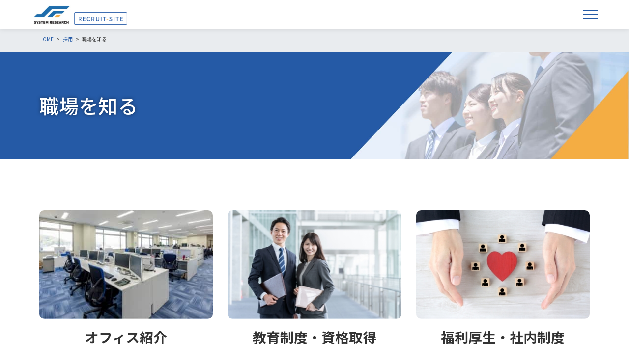

--- FILE ---
content_type: text/html; charset=UTF-8
request_url: https://www.sr-co.co.jp/recruit/workplace/
body_size: 24476
content:
<!DOCTYPE html>
<html lang="ja">

<head>
  <meta charset="UTF-8">
  <meta name="viewport" content="width=device-width, initial-scale=1, maximum-scale=1, minimum-scale=1">
  <meta name="format-detection" content="telephone=no">
  <title>職場を知る｜採用｜株式会社システムリサーチ</title>
  <meta name="keywords" content="" />
  <meta name="description" content="システムリサーチの採用情報・職場を知るです。株式会社システムリサーチは兵庫県・京都府を中心に全国へ向け、医療・介護・自治体・学校・企業などのお客様へＩＴソリューションを提供し、お客様の経営課題・組織課題を解決します。" />
  
  <link rel="preconnect" href="//fonts.googleapis.com">
<link rel="preconnect" href="//fonts.gstatic.com" crossorigin>
<link href="//fonts.googleapis.com/css2?family=M+PLUS+1p:wght@500&family=Noto+Sans+JP:wght@400;500;700;900&family=Poppins:wght@400;500&family=Roboto:ital,wght@0,500;1,900&family=Teko:wght@300&display=swap" rel="stylesheet">
<link rel="stylesheet" href="/dcms_media/css/template_c2.css" />
<link rel="stylesheet" href="/dcms_media/css/sub.css" />

<link rel="stylesheet" href="/dcms_media/css/swiper-bundle.min.css" />
<link rel="stylesheet" href="/dcms_media/css/bootstrap.min.css" />
<link rel="stylesheet" href="/dcms_media/css/block.min.css" />
<link rel="stylesheet" href="/dcms_media/css/style.min.css" />
<link rel="stylesheet" href="/dcms_media/css/original.min.css" />

<script src="/dcms_media/js/jquery-3.5.1.min.js"></script>
<script src="/dcms_media/js/popper.min.js"></script><!--ツールチップ-->
<script src="/dcms_media/js/bootstrap.min.js"></script>
<script src="/dcms_media/js/siema.min.js"></script><!--スライダー-->
<script src="/dcms_media/js/jquery.matchHeight.js"></script><!--高さ-->
<script src="/dcms_media/js/swiper-bundle.min.js"></script><!--スライダー-->
<script src="/dcms_media/js/current.js"></script><script>
  $(function () {
    var lh = "";
    lh = location.href;
    if (lh.match(/dcmsadm/)) {
    } else {
      const sliderHome = new Swiper('.js-slider-kv', {
        // Optional parameters
        direction: 'horizontal',
        loop: true,
        effect: 'fade',
        fadeEffect: {
          crossFade: true,
        },
        slidesPerView: 1,
        speed: 2000,
        autoplay: {
          delay: 6000
        },
        pagination: {
          el: ".swiper-pagination",
          clickable: true
        },
      });
    }
  });
</script>

<script>
  var lh = "";
  lh = location.href;
  if (lh.match(/dcmsadm/)) { } else {
    $(function () {
      $('.mH').matchHeight();
      $('.mH2').matchHeight();
      //パンくずの位置移動
      // if ($("#locator").length) {
      //   $("#locator").insertAfter(".tmpl_01_page-hero");
      // }

      //header mage sp-menu
      
        $('.js-menu-trigger').click(function () {
          $('.header__navs').slideToggle();
          $(this).toggleClass("is-active");
          $('.header__navs').toggleClass("is-active");
          $('body').toggleClass("is-active");
          $('.js-menu-trigger').not($(this)).slideUp('.header__navs');
          $('.js-menu-trigger').not($(this)).removeClass("is-active");
          if ($(this).hasClass('is-active')) {
            $('.js-menu-trigger').addClass('is-open');
          } else {
            $('.js-menu-trigger').removeClass('is-open');
          }
          if ($(this).hasClass('is-active')) {
            $('.js-overlay').addClass('is-visible');
          } else {
            $('.js-overlay').removeClass('is-visible');
          }
        });
        $('body.guideline .header__link .__icon-people a').click(function () {
          $('.header__navs').slideToggle();
          $('.js-overlay').removeClass('is-visible');
          $('.js-menu-trigger').removeClass('is-open');
        });
        if (window.matchMedia('(max-width: 1440px)').matches) {
          $('.js-dropdown_icon').click(function () {
            $(this).parent().next('.js-dropdown-container').slideToggle();
            $(this).toggleClass("is-active");
            $('.js-dropdown-container').toggleClass("is-active");
            //$('.js-dropdown_icon').not($(this)).slideUp('.header__navs');
            //$('.js-dropdown_icon').not($(this)).removeClass("is-active");
          });
        } else {
          $('.js-dropdown-trigger').click(function () {
            $(this).next('.js-dropdown-container').slideToggle();
            $(this).toggleClass("is-active");
            $('.js-dropdown-trigger').not($(this)).next('.js-dropdown-container').slideUp();
            $('.js-dropdown-trigger').not($(this)).removeClass("is-active");
            if ($(this).hasClass('is-active')) {
              $('.js-overlay').addClass('is-visible');
            } else {
              $('.js-overlay').removeClass('is-visible');
            }
          });
        }
    });
  }
</script>

<link href="/dcms_blocks/bootstrap/css/common.css" rel="stylesheet" type="text/css" />
<script type="text/javascript" src="/dcms_blocks/bootstrap/js/common.js"></script>
<script defer src="https://trace.bluemonkey.jp/trace.js"></script>

  
  <!-- Google tag (gtag.js) -->
<script async src="https://www.googletagmanager.com/gtag/js?id=G-CCZZDM2JJ4"></script>
<script>
  window.dataLayer = window.dataLayer || [];
  function gtag(){dataLayer.push(arguments);}
  gtag('js', new Date());

  gtag('config', 'G-CCZZDM2JJ4');
</script>

<script id="_bownow_ts">
var _bownow_ts = document.createElement('script');
_bownow_ts.charset = 'utf-8';
_bownow_ts.src = 'https://contents.bownow.jp/js/UTC_77d7ca8e1a7673746a1a/trace.js';
document.getElementsByTagName('head')[0].appendChild(_bownow_ts);
</script>
</head>


<body class="recruit workplace">
  <div id="wrapper">
    <header class="header  bs_header-01">
<div class="header__inner"><a class="header__logo" href="/recruit/"><img src="/dcms_media/image/logo-recruit.png" alt="株式会社システムリサーチ 採用サイト" width="243" height="50" /></a>
<div class="header__navs"><nav class="header__nav">
<ul class="js-current">
<li><a href="/recruit/">採用TOP</a></li>
<li><a class="js-dropdown-trigger"><span class="js-dropdown_icon">システムリサーチを知る</span></a>
<div class="js-dropdown-container">
<div class="dropdown__inner __img-link3">
<div class="dropdown__item"><a href="/recruit/about/business/">
<div>
<div class="__thum"><img src="/dcms_media/image/dropdown-rabout-1.jpg" alt="" width="353" height="221" /></div>
<p class="__title">システムリサーチの事業</p>
</div>
</a></div>
<div class="dropdown__item"><a href="/recruit/about/number/">
<div>
<div class="__thum"><img src="/dcms_media/image/dropdown-rabout-2.jpg" alt="" width="353" height="221" /></div>
<p class="__title">数字で見るシステムリサーチ</p>
</div>
</a></div>
<div class="dropdown__item"><a href="/recruit/about/future/">
<div>
<div class="__thum"><img src="/dcms_media/image/dropdown-rabout-3.jpg" alt="" width="353" height="221" /></div>
<p class="__title">システムリサーチが描く未来</p>
</div>
</a></div>
<div class="dropdown__item"><a href="/recruit/about/message/">
<div>
<div class="__thum"><img src="/dcms_media/image/dropdown-rabout-4.jpg" alt="" width="353" height="221" /></div>
<p class="__title">代表からのメッセージ</p>
</div>
</a></div>
<div class="dropdown__item"><a href="/recruit/about/personality/">
<div>
<div class="__thum"><img src="/dcms_media/image/dropdown-rabout-5.jpg" alt="" width="353" height="221" /></div>
<p class="__title">求める人物像</p>
</div>
</a></div>
</div>
</div>
</li>
<li><a class="js-dropdown-trigger"><span class="js-dropdown_icon">仕事を知る</span></a>
<div class="js-dropdown-container">
<div class="dropdown__inner __img-link3">
<div class="dropdown__item"><a href="/recruit/job/">
<div>
<div class="__thum"><img src="/dcms_media/image/dropdown-job-1.jpg" alt="" width="278" height="161" /></div>
<p class="__title">職種紹介</p>
</div>
</a></div>
<div class="dropdown__item"><a href="/recruit/job/projectstory/">
<div>
<div class="__thum"><img src="/dcms_media/image/dropdown-job-2.jpg" alt="" width="278" height="161" /></div>
<p class="__title">プロジェクトストーリー</p>
</div>
</a></div>
</div>
</div>
</li>
<li><a class="js-dropdown-trigger"><span class="js-dropdown_icon">人を知る</span></a>
<div class="js-dropdown-container">
<div class="dropdown__inner __img-link5">
<div class="dropdown__item __sub"><a href="/recruit/staff/staff-9/">
<div>
<div class="__thum"><img src="/dcms_media/image/dropdown-staff-9.jpg" alt="" width="278" height="161" /></div>
<p class="__title">営業職<br /><span class="small font-weight-bold">（公共・医療担当）</span></p>
</div>
</a></div>
<div class="dropdown__item __sub"><a href="/recruit/staff/staff-2/">
<div>
<div class="__thum"><img src="/dcms_media/image/dropdown-staff-2_kai.jpg" alt="dropdown-staff-2_kai.jpg" width="278" height="167" /></div>
<p class="__title">営業職<br /><span class="small font-weight-bold">（学校・介護担当）</span></p>
</div>
</a></div>
<div class="dropdown__item __sub"><a href="/recruit/staff/staff-10/">
<div>
<div class="__thum"><img src="/dcms_media/image/dropdown-staff-10.jpg" alt="" width="278" height="161" /></div>
<p class="__title">事務職<br /><span class="small font-weight-bold">（総務担当）</span></p>
</div>
</a></div>
<div class="dropdown__item __sub"><a href="/recruit/staff/staff-11/">
<div>
<div class="__thum"><img src="/dcms_media/image/dropdown-staff-11.jpg" alt="" width="278" height="161" /></div>
<p class="__title">システムエンジニア<br /><span class="small font-weight-bold">（公共・民需担当）</span></p>
</div>
</a></div>
<div class="dropdown__item __sub"><a href="/recruit/staff/staff-1/">
<div>
<div class="__thum"><img src="/dcms_media/image/dropdown-staff-1.jpg" alt="" width="278" height="161" /></div>
<p class="__title">システムエンジニア<br /><span class="small font-weight-bold">（介護・福祉担当）</span></p>
</div>
</a></div>
<div class="dropdown__item __sub"><a href="/recruit/staff/staff-8/">
<div>
<div class="__thum"><img src="/dcms_media/image/dropdown-staff-8.jpg" alt="" width="278" height="161" /></div>
<p class="__title">システムエンジニア<br /><span class="small font-weight-bold">（介護・福祉担当）</span></p>
</div>
</a></div>
<div class="dropdown__item __sub"><a href="/recruit/staff/staff-5/">
<div>
<div class="__thum"><img src="/dcms_media/image/dropdown-staff-5.jpg" alt="" width="278" height="161" /></div>
<p class="__title">システムエンジニア<br /><span class="small font-weight-bold">（医療担当）</span></p>
</div>
</a></div>
<div class="dropdown__item __sub"><a href="/recruit/staff/staff-19/">
<div>
<div class="__thum"><img src="/dcms_media/image/dropdown-staff-19.jpg" alt="" width="278" height="161" /></div>
<p class="__title">システムエンジニア<br /><span class="small font-weight-bold">（公共・福祉担当）</span></p>
</div>
</a></div>
<div class="dropdown__item __sub"><a href="/recruit/staff/staff-13/">
<div>
<div class="__thum"><img src="/dcms_media/image/dropdown-staff-13.jpg" alt="" width="278" height="161" /></div>
<p class="__title">システムエンジニア<br /><span class="small font-weight-bold">（開発担当）</span></p>
</div>
</a></div>
<div class="dropdown__item __sub"><a href="/recruit/staff/staff-16/">
<div>
<div class="__thum"><img src="/dcms_media/image/dropdown-staff-16.jpg" alt="" width="278" height="161" /></div>
<p class="__title">システムエンジニア<br /><span class="small font-weight-bold">（医療担当）</span></p>
</div>
</a></div>
<div class="dropdown__item __sub"><a href="/recruit/staff/staff-18/">
<div>
<div class="__thum"><img src="/dcms_media/image/dropdown-staff-18.jpg" alt="" width="278" height="161" /></div>
<p class="__title">システムエンジニア<br /><span class="small font-weight-bold">（介護・福祉担当）</span></p>
</div>
</a></div>
<div class="dropdown__item __sub"><a href="/recruit/staff/staff-6/">
<div>
<div class="__thum"><img src="/dcms_media/image/dropdown-staff-6.jpg" alt="" width="278" height="161" /></div>
<p class="__title">システムエンジニア<br /><span class="small font-weight-bold">（ネットワーク担当）</span></p>
</div>
</a></div>
<div class="dropdown__item __sub"><a href="/recruit/staff/staff-7/">
<div>
<div class="__thum"><img src="/dcms_media/image/dropdown-staff-7_kai.jpg" alt="dropdown-staff-7_kai.jpg" width="278" height="167" /></div>
<p class="__title">システムエンジニア<br /><span class="small font-weight-bold">（ネットワーク担当）</span></p>
</div>
</a></div>
<div class="dropdown__item __sub"><a href="/recruit/staff/staff-14/">
<div>
<div class="__thum"><img src="/dcms_media/image/dropdown-staff-14.jpg" alt="" width="278" height="161" /></div>
<p class="__title">システムエンジニア<br /><span class="small font-weight-bold">（開発担当）</span></p>
</div>
</a></div>
</div>
</div>
</li>
<li><a class="js-dropdown-trigger"><span class="js-dropdown_icon">職場を知る</span></a>
<div class="js-dropdown-container">
<div class="dropdown__inner __img-link3">
<div class="dropdown__item"><a href="/recruit/workplace/office/">
<div>
<div class="__thum"><img src="/dcms_media/image/dropdown-workplace-1.jpg" alt="" width="278" height="161" /></div>
<p class="__title">オフィス紹介</p>
</div>
</a></div>
<div class="dropdown__item"><a href="/recruit/workplace/skill/">
<div>
<div class="__thum"><img src="/dcms_media/image/dropdown-workplace-2.jpg" alt="" width="278" height="161" /></div>
<p class="__title">教育制度・資格取得</p>
</div>
</a></div>
<div class="dropdown__item"><a href="/recruit/workplace/welfare_system/">
<div>
<div class="__thum"><img src="/dcms_media/image/dropdown-workplace-3.jpg" alt="" width="278" height="161" /></div>
<p class="__title">福利厚生・社内制度等</p>
</div>
</a></div>
</div>
</div>
</li>
<li><a href="/recruit/guideline/">募集要項</a></li>
</ul>
</nav>
<ul class="header__link">
<li class="__icon-building"><a href="/">コーポレートサイトへ</a></li>
<li class="__icon-people"><a href="/recruit/guideline/#entry">エントリーはこちら</a></li>
</ul>
</div>
<div class="header__menu js-menu-trigger"><span class="ee"> <!--ee--> </span> <span class="ee"> <!--ee--> </span> <span class="ee"> <!--ee--> </span></div>
</div>
</header>
<div class="js-overlay"> </div>
<div class="bs_header-spacer"> </div>

    <div id="locator">
      <ol class="inner" itemscope itemtype="http://schema.org/BreadcrumbList">
        <li itemprop="itemListElement" itemscope itemtype="http://schema.org/ListItem"><a href="https://www.sr-co.co.jp/" itemprop="item"><span itemprop="name">HOME</span></a><meta itemprop="position" content="1" /></li><li itemprop="itemListElement" itemscope itemtype="http://schema.org/ListItem"><a href="https://www.sr-co.co.jp/recruit/" itemprop="item"><span itemprop="name">採用</span></a><meta itemprop="position" content="2" /></li><li itemprop="itemListElement" itemscope itemtype="http://schema.org/ListItem"><span itemprop="name">職場を知る</span><meta itemprop="position" content="3" /></li>
      </ol>
    </div>

    

    <!-- ブロック貼り付けエリア -->
    <div id="dcms_layoutPageBlockPasteArea">
      <!-- ブロック -->
      <div id="dcms_layoutPageBlock">
        <div class="tmpl_01_page-hero">
  <div class="container">
    <h1 class="tmpl_01_page-hero_text">
      職場を知る
    </h1>
  </div>
</div>
<!-- コンテンツ３つ -->
<section class="dlb_contents_column-3 js-matchHeight">
<div class="container">
<div class="row row-cols-1 row-cols-md-2 row-cols-lg-3 justify-content-center">
<div class="col">
<div class="img-fluid mb-3 rounded-10"><img src="/dcms_media/image/workplace-1.jpg" alt="" width="353" height="221" /></div>
<h2 class="dlb_title-h2 h3 js-matchHeight-middle">オフィス紹介</h2>
<div class="btn btn-white btn-block"><a href="/recruit/workplace/office/">詳しくはこちら</a></div>
</div>
<div class="col mt-5 mt-md-0">
<div class="img-fluid mb-3 rounded-10"><img src="/dcms_media/image/workplace-2.jpg" alt="" width="353" height="221" /></div>
<h2 class="dlb_title-h2 h3 js-matchHeight-middle">教育制度・資格取得</h2>
<div class="btn btn-white btn-block"><a href="/recruit/workplace/skill/">詳しくはこちら</a></div>
</div>
<div class="col mt-5 mt-lg-0">
<div class="img-fluid mb-3 rounded-10"><img src="/dcms_media/image/workplace-3.jpg" alt="" width="353" height="221" /></div>
<h2 class="dlb_title-h2 h3 js-matchHeight-middle">福利厚生・社内制度</h2>
<div class="btn btn-white btn-block"><a href="/recruit/workplace/welfare_system/">詳しくはこちら</a></div>
</div>
</div>
</div>
</section>

      </div>
      <!-- // ブロック -->
    </div>
    <!-- // ブロック貼り付けエリア -->

    

    <section class="dlb_btn_link_column-3 bg-accent-03 mt-4 mt-md-5 mt-lg-7 mb-n4 mb-md-n6">
<div class="container py-4 py-md-5 py-lg-6">
<div class="row row-cols-1 row-cols-md-2 row-cols-lg-3">
<div class="col">
<div class="dlb_btn-item border h-100 bg-white">
<div class="row no-gutters align-items-center h-100">
<div class="col-5 pr-3">
<div class="img-fluid"><img src="/dcms_media/image/recruit-about-subnavi-1.jpg" alt="" width="130" height="97" /></div>
</div>
<div class="col-7 pr-3 py-2 stretched-link"><a href="/recruit/about/">システムリサーチを知る</a></div>
</div>
</div>
</div>
<div class="col mt-3 mt-md-0">
<div class="dlb_btn-item border h-100 bg-white">
<div class="row no-gutters align-items-center h-100">
<div class="col-5 pr-3">
<div class="img-fluid"><img src="/dcms_media/image/recruit-about-subnavi-5.jpg" alt="" width="130" height="97" /></div>
</div>
<div class="col-7 pr-3 py-2 stretched-link"><a href="/recruit/job/">仕事を知る</a></div>
</div>
</div>
</div>
<div class="col mt-3 mt-lg-0">
<div class="dlb_btn-item border h-100 bg-white">
<div class="row no-gutters align-items-center h-100">
<div class="col-5 pr-3">
<div class="img-fluid"><img src="/dcms_media/image/recruit-about-subnavi-3.jpg" alt="" width="130" height="97" /></div>
</div>
<div class="col-7 pr-3 py-2 stretched-link"><a href="/recruit/job/projectstory/">プロジェクトストーリー</a></div>
</div>
</div>
</div>
<div class="col mt-3 mt-lg-4">
<div class="dlb_btn-item border h-100 bg-white">
<div class="row no-gutters align-items-center h-100">
<div class="col-5 pr-3">
<div class="img-fluid"><img src="/dcms_media/image/recruit-about-subnavi-6.jpg" alt="" width="130" height="97" /></div>
</div>
<div class="col-7 pr-3 py-2 stretched-link"><a href="/recruit/staff/">人を知る</a></div>
</div>
</div>
</div>
<div class="col mt-3 mt-lg-4">
<div class="dlb_btn-item border h-100 bg-white">
<div class="row no-gutters align-items-center h-100">
<div class="col-5 pr-3">
<div class="img-fluid"><img src="/dcms_media/image/recruit-about-subnavi-2.jpg" alt="" width="130" height="97" /></div>
</div>
<div class="col-7 pr-3 py-2 stretched-link"><a href="/recruit/workplace/">職場を知る</a></div>
</div>
</div>
</div>
</div>
</div>
</section><section class="p-r-cta bg-accent-01 py-4 py-md-5 py-lg-6 mt-4 mt-md-6">
<div class="container my-0">
<p class="p-r-title-en font-weight-bold text-center text-white">Recruit</p>
<h2 class="h4 font-weight-bold text-center text-white mt-md-4">採用情報</h2>
<div class="row row-cols-1 row-cols-md-2 row-cols-lg-3 text-center mt-4 mt-md-5 justify-content-center">
<div class="col">
<div class="bg-white p-4">
<div><img src="/dcms_media/other/recruit-icon-note.svg" alt="" width="80" height="80" /></div>
<h3 class="text-center font-weight-bold mt-3">募集要項</h3>
<!--<p class="mH">テキストテキストテキストテキストテキストテキストテキストテキストテキストテキスト</p>-->
<div class="btn btn-accent-01 btn-block p-icon-arr"><a href="/recruit/guideline/">募集要項はこちら</a></div>
</div>
</div>
<div class="col mt-3 mt-md-0">
<div class="bg-white p-4">
<div><img src="/dcms_media/other/recruit-icon-people.svg" alt="" width="80" height="80" /></div>
<h3 class="text-center font-weight-bold mt-3">エントリー</h3>
<!--<p class="mH">テキストテキストテキストテキストテキストテキスト</p>-->
<div class="btn btn-accent-01 btn-block p-icon-arr"><a href="/recruit/guideline/#entry">エントリーはこちら</a></div>
</div>
</div>
<div class="col mt-3 mt-md-5 mt-lg-0">
<div class="bg-white p-4">
<div><img src="/dcms_media/other/recruit-icon-mail.svg" alt="" width="80" height="80" /></div>
<h3 class="text-center font-weight-bold mt-3">お問い合わせ</h3>
<!--<p class="mH">テキストテキストテキストテキストテキストテキストテキストテキストテキストテキスト</p>-->
<div class="btn btn-accent-01 btn-block p-icon-arr"><a href="/contact/contact_recruit.html">お問い合わせはこちら</a></div>
</div>
</div>
</div>
</div>
</section><footer id="footer-01" class="mt-4 mt-md-6">
<div class="container mt-0 mb-3 mb-md-6">
<div class="l-footer-top">
<div class="-info">
<div class="-logo"><a href="/" rel="noopener" target="_blank"><img src="/dcms_media/image/logo-recruit.png" alt="株式会社システムリサーチ 採用サイト" width="243" height="50" /></a></div>
<p class="mt-lg-4 mb-0 mt-3 mt-md-0">〒669-5341<br /> 兵庫県豊岡市日高町国分寺158番地1<br /> TEL : <span class="tel">0796-42-4435</span> FAX : 0796-42-4497</p>
</div>
<nav class="-nav -recruit mt-4 mt-md-5 mt-lg-0">
<div class="-top">
<div class="-nav-item">
<p class="-parent"><a href="/recruit/about/">システムリサーチを知る</a></p>
<ul>
<li><a href="/recruit/about/business/">システムリサーチの事業</a></li>
<li><a href="/recruit/about/number/">数字で見るシステムリサーチ</a></li>
<li><a href="/recruit/about/message/">代表からのメッセージ</a></li>
<li><a href="/recruit/about/future/">システムリサーチが描く未来</a></li>
<li><a href="/recruit/about/personality/">求める人物像</a></li>
</ul>
</div>
<div class="-nav-item mt-3 mt-md-0">
<p class="-parent"><a href="/recruit/job/">仕事を知る</a></p>
<ul>
<li><a href="/recruit/job/">職種紹介</a></li>
<li><a href="/recruit/job/projectstory/">プロジェクトストーリー</a></li>
</ul>
</div>
</div>
<div class="-bottom mt-3 mt-md-4 mt-lg-5">
<div class="-nav-item">
<p class="-parent"><a href="/recruit/staff/">人を知る</a></p>
<ul>
<li><a href="/recruit/staff/">社員インタビュー</a></li>
</ul>
</div>
<div class="-nav-item mt-3 mt-md-0">
<p class="-parent"><a href="/recruit/workplace/">職場を知る</a></p>
<ul>
<li><a href="/recruit/workplace/office/">オフィス紹介</a></li>
<li><a href="/recruit/workplace/skill/">教育制度・資格取得</a></li>
<li><a href="/recruit/workplace/welfare_system/">福利厚生・社内制度等</a></li>
</ul>
</div>
<div class="-nav-item mt-3 mt-md-0">
<p class="-parent"><a href="/recruit/guideline/">募集要項</a></p>
</div>
</div>
</nav></div>
</div>
<div class="bg-main">
<div class="container my-0">
<div class="row row-cols-1 row-cols-sm-1 row-cols-md-2 row-cols-lg-2 py-4 text-white">
<div class="col text-center text-md-left mb-3 mb-md-0">
<ul class="list-unstyled mb-0">
<li class="d-inline-block pr-3"><a href="/about/privacy/">個人情報保護基本方針</a></li>
<li class="d-inline-block pl-3 border-left"><a href="/sitemap/">サイトマップ</a></li>
</ul>
</div>
<div class="col text-center text-md-right bs_copyright"><small>Copyright © SYSTEM RESEARCH Co.,Ltd.</small></div>
</div>
</div>
</div>
</footer>
<section class="share_top-link">
<div class="container">
<div class="top-link" style="display: none;">
<div class="btn btn-main"><a href="#"> </a></div>
</div>
</div>
</section>


  </div>
</body>

</html>

--- FILE ---
content_type: text/css
request_url: https://www.sr-co.co.jp/dcms_media/css/block.min.css
body_size: 6640
content:
/*
 * このファイルは - 直 接 修 正 禁 止 - です。
 * SASSを修正するようにしてください。
 * または、ファイルを別途作成し、そのファイルに追加・修正してください。
*/
@charset "UTF-8";*{line-break:strict}.bm_entry-01 .bm_entry-title{background-color:#e9ecef;padding:1rem;margin-bottom:0;text-align:center}.bm_entry-01 .bm_entry-body{background-color:#f8f9fa;margin-bottom:1rem;padding:1rem}.bm_entry-02 .bm_entry-title{background-color:#e9ecef;padding:1rem;margin-bottom:0;text-align:center}.bm_entry-02 .bm_entry-body{background-color:#f8f9fa;margin-bottom:1rem;padding:1rem}.bm_entry-03 .bm_entry-list li{margin-bottom:1rem}.bm_entry-03 .bm_entry-title{font-size:1.25rem}.bm_entry-03 .bm_entry-body{margin-bottom:1rem}.bm_entry-04 .bm_entry-list li{margin-bottom:1rem}.bm_entry-04 .bm_entry-title{font-size:1.25rem}.bm_entry-04 .bm_entry-body{margin-bottom:1rem}section{overflow:hidden}.dlb_firstview-center{background-position:50% 50%}.dlb_firstview-center .container{padding-top:48px;padding-bottom:48px}.dlb_firstview-left{background-position:50% 50%}.dlb_firstview-left .container{padding-top:48px;padding-bottom:48px}.dlb_firstview-right{background-position:50% 50%}.dlb_firstview-right .container{padding-top:48px;padding-bottom:48px}.dlb_firstview-items .dlb_container-text{padding-top:3rem;padding-bottom:11.5rem}.dlb_firstview-items .dlb_container-items{margin-top:-10rem}@media (max-width:767.98px){.dlb_firstview-items .dlb_container-items .col{padding-left:2rem;padding-right:2rem;min-width:300px;height:85vw;margin-top:2rem}.dlb_firstview-items .dlb_container-items .col:first-child{margin-top:0}.dlb_firstview-items .dlb_container-items .col img{width:80px;height:auto}}@media (min-width:576px){.dlb_firstview-items .dlb_container-items .col{height:350px}}@media (min-width:768px){.dlb_firstview-items .dlb_container-items .col{height:350px}}@media (min-width:992px){.dlb_firstview-items .dlb_container-items .col{height:300px}}@media (min-width:1200px){.dlb_firstview-items .dlb_container-items .col{height:350px}}.dlb_firstview-text{overflow:visible;position:relative}@media (min-width:768px){.dlb_firstview-text{margin-top:106px;margin-bottom:48px}}@media (min-width:768px){.dlb_firstview-text{margin-top:130px;margin-bottom:72px}}.dlb_firstview-text:before{content:'';width:60%;height:360px;background-color:#ddd;position:absolute;top:calc(50% - 180px);left:0;z-index:-2}@media (max-width:991.98px){.dlb_firstview-text:before{width:55%}}@media (max-width:767.98px){.dlb_firstview-text:before{width:80%}}.dlb_firstview-text .bg-img{background-position:50% 50%;width:60%;height:360px;background-color:#f5f4f2;position:absolute;top:calc(50% - 230px);right:0;z-index:-1}@media (max-width:991.98px){.dlb_firstview-text .bg-img{width:55%}}@media (max-width:767.98px){.dlb_firstview-text .bg-img{position:relative;width:100%;height:240px;top:0;margin-left:15px;margin-right:15px}}.dlb_title-h1{font-weight:700}.dlb_title-h2{font-weight:700}.dlb_title-h3{font-weight:700}.dlb_title-h4{font-weight:700}.dlb_title-h5{font-weight:700}.dlb_title-h6{font-weight:700}.dlb_text .dlb_text-copy{line-height:1}@media (min-width:576px){.dlb_text_wrap .container{max-width:510px}}@media (min-width:768px){.dlb_text_wrap .container{max-width:690px}}@media (min-width:992px){.dlb_text_wrap .container{max-width:930px}}@media (min-width:1200px){.dlb_text_wrap .container{max-width:1120px}}.dlb_text_wrap .dlb_text_wrap-title{position:relative;margin-top:-44px;bottom:24px;line-height:1.7}@media (max-width:767.98px){.dlb_text_wrap .dlb_text_wrap-title{margin-top:-28px;bottom:12px}}.dlb_text_wrap .dlb_text_wrap-title *{display:inline-block!important;padding:0 1em!important;line-height:1.5}.dlb_text_wrap p:last-child{margin-bottom:0}.dlb_contents_float figure{max-width:80%}.dlb_contents_float figure img{max-width:290px}@media (min-width:576px){.dlb_contents_float figcaption{max-width:290px}}.dlb_contents_bg_position-right .dlb_contents_bg_text{position:relative;z-index:1}@media (max-width:991.98px){.dlb_contents_bg_position-right .dlb_contents_bg_text{position:static}}.dlb_contents_bg_position-right .dlb_contents_bg_image{margin-right:auto}@media (min-width:992px){.dlb_contents_bg_position-right .dlb_contents_bg_image{margin-left:-12rem}}.dlb_contents_bg_position-left .row{-webkit-box-orient:horizontal;-webkit-box-direction:reverse;-ms-flex-direction:row-reverse;flex-direction:row-reverse}.dlb_contents_bg_position-left .dlb_contents_bg_text{position:relative;z-index:1}@media (max-width:991.98px){.dlb_contents_bg_position-left .dlb_contents_bg_text{position:static}}.dlb_contents_bg_position-left .dlb_contents_bg_image{margin-left:auto}@media (min-width:992px){.dlb_contents_bg_position-left .dlb_contents_bg_image{margin-right:-12rem}}.dlb_contents_wrap-wide{background-position:center center;background-repeat:no-repeat}.dlb_contents_wrap-wide .dlb_contents_wrap-text{padding-top:24px;padding-bottom:24px;background:rgba(0,0,0,.3)}@media (max-width:991.98px){.dlb_contents_wrap-wide .row{padding-left:15px;padding-right:15px}}.dlb_contents_wrap-double .dlb_contents_wrap-title{padding-top:48px;padding-bottom:48px}.dlb_contents_wrap-double .dlb_contents_wrap-data{margin-top:-10rem;border-radius:20px}.dlb_contents_wrap-double .dlb_contents_wrap-data .accodion-link{position:relative;border:none;outline:0;background-color:transparent;background-position:0 0;background-repeat:no-repeat;width:100%;text-align:left;margin:20px 0 6px;padding:0 0 0 40px;color:#333}.dlb_contents_wrap-double .dlb_contents_wrap-data .accodion-link:active,.dlb_contents_wrap-double .dlb_contents_wrap-data .accodion-link:focus,.dlb_contents_wrap-double .dlb_contents_wrap-data .accodion-link:hover{outline:0}.dlb_contents_wrap-double .dlb_contents_wrap-data .accodion-link::before{position:absolute;top:0;left:0;content:"";display:inline-block;width:24px;height:24px;background-color:#333;border:1px solid #333;-webkit-transition:.3s ease;transition:.3s ease;border-radius:50%;vertical-align:bottom}.dlb_contents_wrap-double .dlb_contents_wrap-data .accodion-link:after{content:"";position:relative;top:50%;margin-top:2px;display:inline-block;width:8px;height:8px;min-width:8px;margin-right:.5rem;border-top:2px solid #fff;border-right:2px solid #fff;-webkit-transform:rotate(-45deg);transform:rotate(-45deg);position:absolute;top:11px;left:8px;margin-right:0;-webkit-transition:.3s ease;transition:.3s ease;-webkit-transform-origin:center center 0;transform-origin:center center 0}.dlb_contents_wrap-double .dlb_contents_wrap-data .accodion-link.collapsed::before{background-color:#fff;border:1px solid #333}.dlb_contents_wrap-double .dlb_contents_wrap-data .accodion-link.collapsed::after{-webkit-transform:rotate(-225deg);transform:rotate(-225deg);top:8px;left:8px;border-color:#333}.dlb_contents_modal_column-2 .modal-btn a{position:relative;padding-right:2rem;overflow:hidden;white-space:nowrap;text-overflow:ellipsis}.dlb_contents_modal_column-2 .modal-btn a::after{content:'+';display:block;position:absolute;right:10px;top:0;font-size:1.5rem;color:inherit}.dlb_contents_modal_column-2 .modal::before{content:'×';width:48px;height:48px;display:block;background:#000;color:#fff;line-height:42px;text-align:center;font-size:2rem;position:absolute;top:0;right:0;opacity:0;-webkit-transition:opacity .3s ease;transition:opacity .3s ease}.dlb_contents_modal_column-2 .modal.show::before{opacity:1}@media (min-width:768px){.modal-dialog{max-width:980px;margin:1.75rem auto}}.dlb_contents_info .container{margin-top:1rem;margin-bottom:1rem}.dlb_contents_info .dlb_contents_info-item{-webkit-transition:-webkit-transform .3s ease;transition:-webkit-transform .3s ease;transition:transform .3s ease;transition:transform .3s ease,-webkit-transform .3s ease}.dlb_contents_info .dlb_contents_info-item:hover{-webkit-transform:scale(1.08);transform:scale(1.08)}.dlb_contents_info .row{margin:0 -10px}.dlb_contents_info .row>*{padding:0 10px}@media (max-width:767.98px){.dlb_contents_info .h4{font-size:.725rem}.dlb_contents_info .dlb_title-h3{font-size:1rem}}.dlb_contents_qa .dlb_contents_qa-title{max-width:65px!important;padding-right:0}@media (max-width:767.98px){.dlb_contents_qa .dlb_contents_qa-title{max-width:45px!important}}.dlb_contents_qa .dlb_contents_qa-q{display:-webkit-box;display:-ms-flexbox;display:flex;width:50px;height:50px;font-size:1.5rem;font-weight:700;-webkit-box-pack:center;-ms-flex-pack:center;justify-content:center;-webkit-box-align:center;-ms-flex-align:center;align-items:center;position:relative}@media (max-width:767.98px){.dlb_contents_qa .dlb_contents_qa-q{width:30px;height:30px;font-size:1.25rem}}.dlb_contents_qa .dlb_contents_qa-a{display:-webkit-box;display:-ms-flexbox;display:flex;width:50px;height:50px;font-size:1.5rem;font-weight:700;-webkit-box-pack:center;-ms-flex-pack:center;justify-content:center;-webkit-box-align:center;-ms-flex-align:center;align-items:center;position:relative}@media (max-width:767.98px){.dlb_contents_qa .dlb_contents_qa-a{width:30px;height:30px;font-size:1.25rem;padding:0;line-height:28px}}.dlb_contents_boxlink-icon .dlb_contents_boxlink-item{background-color:#eee}.dlb_contents_boxlink-icon .dlb_contents_boxlink-item .dlb_title-h3{font-weight:700}@media (max-width:991.98px){.dlb_contents_boxlink-icon .dlb_contents_boxlink-item .dlb_title-h3{font-weight:400!important}}.dlb_contents_boxlink-icon .dlb_contents_boxlink-item:nth-child(8n+1){background-color:#ddd}.dlb_contents_boxlink-icon .dlb_contents_boxlink-item:nth-child(8n+3){background-color:#ddd}.dlb_contents_boxlink-icon .dlb_contents_boxlink-item:nth-child(8n+6){background-color:#ddd}.dlb_contents_boxlink-icon .dlb_contents_boxlink-item:nth-child(8n+8){background-color:#ddd}@media (max-width:767.98px){.dlb_contents_boxlink-icon .dlb_contents_boxlink-item:nth-child(8n+3){background-color:#eee}.dlb_contents_boxlink-icon .dlb_contents_boxlink-item:nth-child(8n+4){background-color:#ddd}.dlb_contents_boxlink-icon .dlb_contents_boxlink-item:nth-child(8n+5){background-color:#ddd}.dlb_contents_boxlink-icon .dlb_contents_boxlink-item:nth-child(8n+6){background-color:#eee}}.dlb_contents_boxlink-icon .dlb_contents_boxlink-item img{-webkit-transition:-webkit-transform .3s ease;transition:-webkit-transform .3s ease;transition:transform .3s ease;transition:transform .3s ease,-webkit-transform .3s ease}.dlb_contents_boxlink-icon .dlb_contents_boxlink-item:hover img{-webkit-transform:scale(1.08);transform:scale(1.08)}.dlb_contents_boxlink-image .dlb_contents_boxlink-data{position:relative}.dlb_contents_boxlink-image .dlb_contents_boxlink-data p:last-child{margin-bottom:0}.dlb_contents_boxlink-image .dlb_contents_boxlink-inner{display:-webkit-box;display:-ms-flexbox;display:flex;-webkit-box-orient:vertical;-webkit-box-direction:normal;-ms-flex-direction:column;flex-direction:column;-webkit-box-pack:justify;-ms-flex-pack:justify;justify-content:space-between;height:100%}.dlb_contents_boxlink-image .dlb_contents_boxlink-link{text-align:right;white-space:nowrap;overflow:hidden;text-overflow:ellipsis;width:100%}.dlb_contents_box_column-2 .dlb_contents_box-title{border-bottom:1px solid #007bff;color:#007bff;text-align:center;padding-bottom:16px}@media (min-width:576px){.dlb_contents_box_column-2 .dlb_contents_box-title{border-bottom:none;border-right:1px solid #007bff;padding-bottom:0}}.dlb_contents_box_bg .dlb_contents_box_bg-item{background-color:#eee}.dlb_contents_box_bg .dlb_contents_box_bg-item:nth-child(4n+1){background-color:#ddd}.dlb_contents_box_bg .dlb_contents_box_bg-item:nth-child(4n+4){background-color:#ddd}.dlb_contents_box_bg .dlb_contents_box_bg-item .dlb_contents_box_bg-badge{min-width:6rem;max-width:6rem;-webkit-box-flex:1;-ms-flex:1 0 auto;flex:1 0 auto}.dlb_contents_box_bg .dlb_contents_box_bg-item .dlb_contents_box_bg-badge .badge{margin-top:.25rem;overflow:hidden;white-space:nowrap;text-overflow:ellipsis}@media (max-width:991.98px){.dlb_contents_box_bg .dlb_contents_box_bg-item:nth-child(4n+3){background-color:#ddd}.dlb_contents_box_bg .dlb_contents_box_bg-item:nth-child(4n+4){background-color:#eee}}@media (max-width:767.98px){.dlb_contents_box_bg .dlb_contents_box_bg-item:nth-child(4n+3){background-color:#ddd}.dlb_contents_box_bg .dlb_contents_box_bg-item:nth-child(4n+4){background-color:#eee}}.dlb_contents_book .dlb_contents-image{position:relative}.dlb_contents_book .dlb_contents-image .new{position:absolute;border-radius:50%;background-color:#ca062b;text-align:center;color:#fff;top:-10px;left:0;padding-top:10px;width:40px;height:40px;font-size:.75rem}@media (max-width:767.98px){.dlb_contents_book .dlb_contents-image .new{top:-.25rem;left:.25rem}}.dlb_contents_wrap-single .dlb_contents_wrap-bg{background-position:50% 50%;background-repeat:no-repeat;height:480px;margin-bottom:-10rem}@media (max-width:991.98px){.dlb_contents_wrap-single .dlb_contents_wrap-bg{height:316px;margin-bottom:-6rem}}@media (max-width:767.98px){.dlb_contents_wrap-single .dlb_contents_wrap-bg{height:148px;margin-bottom:-3rem}}.dlb_contents_wide-2 .dlb_contents_wide-col{background-position:50% 50%}.dlb_contents_wide-2 .dlb_contents_wide-col+.dlb_contents_wide-col{border-left:1px solid #fff}@media (max-width:767.98px){.dlb_contents_wide-2 .dlb_contents_wide-col+.dlb_contents_wide-col{border-left:none;border-top:1px solid #fff}}.dlb_contents_wide-2 .dlb_contents_wide-title{position:relative;margin-bottom:3rem}.dlb_contents_wide-2 .dlb_contents_wide-title:after{content:'';position:absolute;bottom:-1rem;left:50%;margin-left:-1rem;width:2rem;height:2px;background-color:#fff}.dlb_contents_card-2 .dlb_contents_card-item .shadow{position:relative;padding-bottom:4rem}.dlb_contents_card-2 .dlb_contents_card-btn{width:50%;position:absolute;bottom:1.5rem;right:1.5rem}@media (max-width:991.98px){.dlb_contents_card-2 .dlb_contents_card-btn{width:auto;left:1.5rem}}.dlb_contents_overflow{position:relative}.dlb_contents_overflow .num{display:inline-block;padding:8px 12px;margin-right:1rem}.dlb_contents_overflow .icon{max-width:60px;margin-right:15px}.dlb_contents_overflow .dlb_contents_overflow-right{min-height:360px}.dlb_contents_overflow .dlb_contents_overflow-right:before{content:'';width:60%;height:100%;background-color:#f5f4f2;position:absolute;top:0;right:0;z-index:-2}@media (min-width:768px){.dlb_contents_overflow .dlb_contents_overflow-right:before{min-height:330px;top:50%;-webkit-transform:translate(0,-50%);transform:translate(0,-50%)}}@media (min-width:992px){.dlb_contents_overflow .dlb_contents_overflow-right:before{min-height:360px}}@media (max-width:991.98px){.dlb_contents_overflow .dlb_contents_overflow-right:before{width:65%}}@media (max-width:767.98px){.dlb_contents_overflow .dlb_contents_overflow-right:before{display:none}}@media (max-width:767.98px){.dlb_contents_overflow .dlb_contents_overflow-right .dlb_contents_overflow-image{padding-left:1rem;padding-right:1rem}}.dlb_contents_overflow .dlb_contents_overflow-right .dlb_contents_overflow-data{padding-top:1.5rem;padding-bottom:1.5rem}@media (max-width:767.98px){.dlb_contents_overflow .dlb_contents_overflow-right .dlb_contents_overflow-data{margin-top:-3rem;padding-top:4rem;padding-bottom:1.5rem;background-color:#f5f4f2;z-index:-1}}.dlb_contents_overflow .dlb_contents_overflow-left{min-height:360px}.dlb_contents_overflow .dlb_contents_overflow-left:before{content:'';width:60%;height:100%;background-color:#f5f4f2;position:absolute;top:0;left:0;z-index:-2}@media (min-width:768px){.dlb_contents_overflow .dlb_contents_overflow-left:before{min-height:330px;top:50%;-webkit-transform:translate(0,-50%);transform:translate(0,-50%)}}@media (min-width:992px){.dlb_contents_overflow .dlb_contents_overflow-left:before{min-height:360px}}@media (max-width:991.98px){.dlb_contents_overflow .dlb_contents_overflow-left:before{width:65%}}@media (max-width:767.98px){.dlb_contents_overflow .dlb_contents_overflow-left:before{display:none}}@media (max-width:767.98px){.dlb_contents_overflow .dlb_contents_overflow-left .dlb_contents_overflow-image{padding-left:1rem;padding-right:1rem}}.dlb_contents_overflow .dlb_contents_overflow-left .dlb_contents_overflow-data{padding-top:1.5rem;padding-bottom:1.5rem}@media (max-width:767.98px){.dlb_contents_overflow .dlb_contents_overflow-left .dlb_contents_overflow-data{margin-top:-3rem;padding-top:4rem;padding-bottom:1.5rem;background-color:#f5f4f2;z-index:-1}}.dlb_indent-link{padding-left:1rem;text-indent:-.8rem}.dlb_slide-2 .carousel-control-prev a{display:-webkit-box;display:-ms-flexbox;display:flex;width:100%;height:100%;text-align:center;-webkit-box-align:center;-ms-flex-align:center;align-items:center}.dlb_slide-2 .carousel-control-prev .carousel-control-prev-icon{-webkit-box-flex:1;-ms-flex:1 0 auto;flex:1 0 auto;background-size:contain}.dlb_slide-2 .carousel-control-next a{display:-webkit-box;display:-ms-flexbox;display:flex;width:100%;height:100%;text-align:center;-webkit-box-align:center;-ms-flex-align:center;align-items:center}.dlb_slide-2 .carousel-control-next .carousel-control-next-icon{-webkit-box-flex:1;-ms-flex:1 0 auto;flex:1 0 auto;background-size:contain}.dlb_slide-2 .dlb_carousel-thumb{margin:0 -5px}.dlb_slide-2 .dlb_carousel-thumb .col{padding:0 5px}.dlb_slide-3 .container{position:relative}.dlb_slide-3 .dlb_slide-prev{position:absolute;top:0;left:0;height:100%}.dlb_slide-3 .dlb_slide-prev::before{content:'';position:relative;top:50%;display:inline-block;width:10px;height:10px;margin-right:.5rem;border-top:4px solid #000;border-right:4px solid #000;-webkit-transform:rotate(225deg);transform:rotate(225deg);display:block;margin-top:-8px}.dlb_slide-3 .dlb_slide-next{position:absolute;top:0;right:0;height:100%}.dlb_slide-3 .dlb_slide-next::before{content:'';position:relative;top:50%;display:inline-block;width:10px;height:10px;margin-right:.5rem;border-top:4px solid #000;border-right:4px solid #000;-webkit-transform:rotate(45deg);transform:rotate(45deg);display:block;margin-top:-8px}.dlb_slide-4 .carousel-control-prev a{display:-webkit-box;display:-ms-flexbox;display:flex;width:100%;height:100%;text-align:center;-webkit-box-align:center;-ms-flex-align:center;align-items:center}.dlb_slide-4 .carousel-control-prev .carousel-control-prev-icon{-webkit-box-flex:1;-ms-flex:1 0 auto;flex:1 0 auto;background-size:contain}.dlb_slide-4 .carousel-control-next a{display:-webkit-box;display:-ms-flexbox;display:flex;width:100%;height:100%;text-align:center;-webkit-box-align:center;-ms-flex-align:center;align-items:center}.dlb_slide-4 .carousel-control-next .carousel-control-next-icon{-webkit-box-flex:1;-ms-flex:1 0 auto;flex:1 0 auto;background-size:contain}.dlb_slide-4 .dlb_slide-data .dlb_slide-item{line-height:1.5}.dlb_slide-4 .dlb_slide_list{padding:0 15px}.dlb_slide-4 .dlb_slide_list .row{margin:0 -5px}.dlb_slide-4 .dlb_slide_list .row>*{padding:0 5px}.dlb_slide-5 .container{position:relative}.dlb_slide-5 .dlb_slide-prev{position:absolute;top:0;left:0;height:100%}.dlb_slide-5 .dlb_slide-prev::before{content:'';position:relative;top:50%;display:inline-block;width:10px;height:10px;margin-right:.5rem;border-top:4px solid #000;border-right:4px solid #000;-webkit-transform:rotate(225deg);transform:rotate(225deg);display:block;margin-top:-10px}.dlb_slide-5 .dlb_slide-next{position:absolute;top:0;right:0;height:100%}.dlb_slide-5 .dlb_slide-next::before{content:'';position:relative;top:50%;display:inline-block;width:10px;height:10px;margin-right:.5rem;border-top:4px solid #000;border-right:4px solid #000;-webkit-transform:rotate(45deg);transform:rotate(45deg);display:block;margin-top:-10px}.dlb_flow-1 .dlb_flow-item{position:relative}.dlb_flow-1 .dlb_flow-item+.dlb_flow-item::before{content:'';position:absolute;top:47%;left:-10px;display:block;width:0;height:0;border-style:solid;border-width:25px 0 25px 20px;border-color:transparent transparent transparent #ffc732}@media (max-width:991.98px){.dlb_flow-1 .dlb_flow-item+.dlb_flow-item::before{top:-25px;left:49%;-webkit-transform:rotate(90deg);transform:rotate(90deg)}}.dlb_flow-1 .dlb_flow-title{-webkit-box-flex:1;-ms-flex:1 0 auto;flex:1 0 auto;display:-webkit-box;display:-ms-flexbox;display:flex;-webkit-box-align:center;-ms-flex-align:center;align-items:center;-ms-flex-wrap:wrap;flex-wrap:wrap}.dlb_flow-1 .dlb_flow-inner{display:block;-webkit-box-flex:1;-ms-flex:1 0 auto;flex:1 0 auto;max-width:100%}.dlb_flow-2 .dlb_flow-item{position:relative}.dlb_flow-2 .dlb_flow-item+.dlb_flow-item{margin-top:48px}.dlb_flow-2 .dlb_flow-item+.dlb_flow-item .dlb_flow-title::before{content:'';position:absolute;top:-35px;left:50%;display:block;width:0;height:0;margin-left:-25px;border-style:solid;border-width:20px 25px 0 25px;border-color:#ffc732 transparent transparent transparent}@media (max-width:767.98px){.dlb_flow-2 .dlb_flow-item+.dlb_flow-item{position:static}}@media (max-width:767.98px){.dlb_flow-2 .dlb_flow-item .dlb_flow-title>.row{padding:16px}}@media (min-width:576px){.dlb_flow-2 .dlb_flow-item .dlb_flow-data{border:none!important}}.dlb_flow-3 .dlb_flow-item{position:relative;margin-bottom:48px}.dlb_flow-3 .dlb_flow-item .dlb_flow-title::before{content:'';position:absolute;bottom:-35px;left:0;display:block;width:100%;height:35px;background:-webkit-gradient(linear,right top,left bottom,color-stop(49%,#007bff),color-stop(50%,transparent)) top left/50% 100% no-repeat,-webkit-gradient(linear,left top,right bottom,color-stop(49%,#007bff),color-stop(50%,transparent)) top right/50% 100% no-repeat;background:-webkit-linear-gradient(top right,#007bff 49%,transparent 50%) top left/50% 100% no-repeat,-webkit-linear-gradient(top left,#007bff 49%,transparent 50%) top right/50% 100% no-repeat;background:linear-gradient(to bottom left,#007bff 49%,transparent 50%) top left/50% 100% no-repeat,linear-gradient(to bottom right,#007bff 49%,transparent 50%) top right/50% 100% no-repeat}@media (max-width:767.98px){.dlb_flow-3 .dlb_flow-item .dlb_flow-title>.row{padding:16px}}@media (min-width:576px){.dlb_flow-3 .dlb_flow-item .dlb_flow-data{border:none!important}}.dlb_flow-4 .dlb_flow-item{position:relative}.dlb_flow-4 .dlb_flow-item+.dlb_flow-item{margin-top:48px}.dlb_flow-4 .dlb_flow-item+.dlb_flow-item .dlb_flow-title::before{content:'';position:absolute;top:-35px;left:50%;display:block;width:0;height:0;margin-left:-25px;border-style:solid;border-width:20px 25px 0 25px;border-color:#ffc732 transparent transparent transparent}@media (max-width:767.98px){.dlb_flow-4 .dlb_flow-item+.dlb_flow-item{position:static}}@media (max-width:767.98px){.dlb_flow-4 .dlb_flow-item .dlb_flow-title>.row{padding:16px}}@media (min-width:576px){.dlb_flow-4 .dlb_flow-item .dlb_flow-data{border-color:#dee2e6!important}}.dlb_flow-5 .dlb_flow-item{position:relative;border-width:4px!important;border-radius:10px}.dlb_flow-5 .dlb_flow-item+.dlb_flow-item{margin-top:48px}.dlb_flow-5 .dlb_flow-item+.dlb_flow-item::before{content:'';position:absolute;top:-35px;left:50%;display:block;width:0;height:0;margin-left:-25px;border-style:solid;border-width:20px 25px 0 25px;border-color:#777 transparent transparent transparent}.dlb_flow-5 .dlb_flow-title{position:relative;padding-left:90px;margin-bottom:1rem}@media (max-width:767.98px){.dlb_flow-5 .dlb_flow-title{padding-left:0}}.dlb_flow-5 .dlb_flow-label{display:inline-block;position:absolute;top:0;left:-34px;padding:.5rem 1.5rem;margin-right:-24px;background-color:#777;color:#fff}.dlb_flow-5 .dlb_flow-label:before{position:absolute;content:'';left:0;bottom:-8px;width:0;height:0;border-style:solid;border-width:0 6px 8px 0;border-color:transparent #555 transparent transparent}.dlb_list_accordion .btn{position:relative;color:inherit!important;padding-right:40px!important}.dlb_list_accordion .btn::after{content:'';position:relative;top:50%;display:inline-block;width:8px;height:8px;margin-right:.5rem;border-top:2px solid #000;border-right:2px solid #000;-webkit-transform:rotate(315deg);transform:rotate(315deg);position:absolute;right:16px;margin-top:-6px;-webkit-transition:-webkit-transform .3s ease;transition:-webkit-transform .3s ease;transition:transform .3s ease;transition:transform .3s ease,-webkit-transform .3s ease;-webkit-transform-origin:50% 50% 0;transform-origin:50% 50% 0}.dlb_list_accordion .btn.collapsed::after{-webkit-transform:rotate(135deg);transform:rotate(135deg)}.dlb_table_row .table th{background-image:none}.dlb_table_row .dlb_table_row-title{width:100%}@media (min-width:768px){.dlb_table_row .dlb_table_row-title{width:25%}}.dlb_table_row-striped .table th{background-image:none}.dlb_table_row-striped .dlb_table_row-title{width:100%}@media (min-width:768px){.dlb_table_row-striped .dlb_table_row-title{width:25%}}.dlb_table_column .table th{background-image:none}.dlb_table_column-striped .table th{background-image:none}.dlb_table_stack .dlb_table_stack-data{border:1px solid #dee2e6}@media (min-width:768px){.dlb_table_stack .dlb_table_stack-data{border:none}}.dlb_btn_column-3 .container{padding-right:16px;padding-left:16px}.dlb_btn_column-3 .row{margin-right:-8px;margin-left:-8px}.dlb_btn_column-3 .row .col{padding-right:8px;padding-left:8px}.dlb_btn_column-3 .d-table a{display:table-cell}.dlb_btn_column-4 .container{padding-right:16px;padding-left:16px}.dlb_btn_column-4 .row{margin-right:-8px;margin-left:-8px}.dlb_btn_column-4 .row .col{padding-right:8px;padding-left:8px}.dlb_btn_column-4 .d-table a{display:table-cell}.dlb_btn_column-5 .container{padding-right:16px;padding-left:16px}.dlb_btn_column-5 .row{margin-right:-8px;margin-left:-8px}.dlb_btn_column-5 .row .col{padding-right:8px;padding-left:8px}.dlb_btn_column-5 .d-table a{display:table-cell}.dlb_btn_link_column-4 .dlb_btn-item{-webkit-transition:-webkit-box-shadow .2s ease;transition:-webkit-box-shadow .2s ease;transition:box-shadow .2s ease;transition:box-shadow .2s ease,-webkit-box-shadow .2s ease}.dlb_btn_link_column-4 .dlb_btn-item:hover{-webkit-box-shadow:0 0 10px 3px rgba(0,0,0,.1);box-shadow:0 0 10px 3px rgba(0,0,0,.1)}.dlb_btn_link_column-3 .dlb_btn-item{position:relative;-webkit-transition:-webkit-box-shadow .2s ease;transition:-webkit-box-shadow .2s ease;transition:box-shadow .2s ease;transition:box-shadow .2s ease,-webkit-box-shadow .2s ease}.dlb_btn_link_column-3 .dlb_btn-item .row>[class*=col-]{position:static}.dlb_btn_link_column-3 .dlb_btn-item:hover{-webkit-box-shadow:0 0 10px 3px rgba(0,0,0,.1);box-shadow:0 0 10px 3px rgba(0,0,0,.1)}.dlb_btn_card_column-3 .shadow{-webkit-transition:-webkit-box-shadow .3s ease;transition:-webkit-box-shadow .3s ease;transition:box-shadow .3s ease;transition:box-shadow .3s ease,-webkit-box-shadow .3s ease}.dlb_btn_card_column-3 .shadow:hover{-webkit-box-shadow:0 .5rem 1.5rem rgba(0,0,0,.3)!important;box-shadow:0 .5rem 1.5rem rgba(0,0,0,.3)!important}.dlb_btn_card_column-3 .shadow a{text-decoration:none}.dlb_btn_card_column-4{overflow:unset}@media (min-width:768px){.dlb_btn_card_column-4 .row{margin-right:-8px;margin-left:-8px}.dlb_btn_card_column-4 .col{padding-right:8px;padding-left:8px}}@media (min-width:992px){.dlb_btn_card_column-4 .row{margin-right:-15px;margin-left:-15px}.dlb_btn_card_column-4 .col{padding-right:15px;padding-left:15px}}.dlb_btn_link-text{overflow:unset}.dlb_btn_link-text .stretched-link{height:100%}.dlb_btn_link-text .stretched-link a{height:100%;display:-webkit-box;display:-ms-flexbox;display:flex;-webkit-box-align:center;-ms-flex-align:center;align-items:center}.dlb_btn_link-text .stretched-link img{margin-right:.5rem}.dlb_btn_link-text.__cus .stretched-link img{margin-left:auto}.dlb_btn_link-text .shadow{-webkit-transition:-webkit-box-shadow .3s ease;transition:-webkit-box-shadow .3s ease;transition:box-shadow .3s ease;transition:box-shadow .3s ease,-webkit-box-shadow .3s ease}.dlb_btn_link-text .shadow:hover{-webkit-box-shadow:0 .1rem .25rem rgba(0,0,0,.175)!important;box-shadow:0 .1rem .25rem rgba(0,0,0,.175)!important}.dlb_blog_column-4 .container{position:relative}.dlb_blog_column-4 .dlb_blog-item{padding:1rem}.dlb_blog_column-4 .dlb_blog-item a{color:inherit}.dlb_blog_column-4 .dlb_blog-item.stretched-link a{position:relative;display:block}.dlb_blog_column-4 .dlb_blog-item.stretched-link a::after{right:0;left:0}.dlb_blog_column-4 .dlb_blog-data{position:relative}.dlb_blog_column-4 .dlb_blog-data .dlb_title-h3{font-size:1.25rem;max-height:3.7rem;overflow:hidden}.dlb_blog_column-4 .dlb_blog-data p{margin-bottom:0;max-height:6rem;overflow:hidden}.dlb_blog_column-4 .dlb_blog-badge{position:absolute;top:-32px;right:0;text-align:right}.dlb_blog_column-4 .dlb_slide-prev{position:absolute;top:0;left:0;height:100%}.dlb_blog_column-4 .dlb_slide-prev::before{content:'';position:relative;top:50%;display:inline-block;width:10px;height:10px;margin-right:.5rem;border-top:4px solid #000;border-right:4px solid #000;-webkit-transform:rotate(225deg);transform:rotate(225deg);display:block;margin-top:-10px;left:10px}.dlb_blog_column-4 .dlb_slide-next{position:absolute;top:0;right:0;height:100%}.dlb_blog_column-4 .dlb_slide-next::before{content:'';position:relative;top:50%;display:inline-block;width:10px;height:10px;margin-right:.5rem;border-top:4px solid #000;border-right:4px solid #000;-webkit-transform:rotate(45deg);transform:rotate(45deg);display:block;margin-top:-10px;left:-3px}.dlb_blog_column_image-left .dlb_blog-item{display:-webkit-box;display:-ms-flexbox;display:flex;-ms-flex-wrap:wrap;flex-wrap:wrap;margin-top:1.5rem;color:inherit}.dlb_blog_column_image-left .dlb_blog-item .dlb_title-h3{font-size:1.25rem;max-height:3.7rem;overflow:hidden}.dlb_blog_column_image-left .dlb_blog-item:first-child{margin-top:0}@media (min-width:768px){.dlb_blog_column_image-left .dlb_blog-item:nth-child(2){margin-top:0}}.dlb_blog_column_image-left .dlb_blog-image{position:relative;width:100%;padding-right:15px;padding-left:15px;-webkit-box-flex:0;-ms-flex:0 0 50%;flex:0 0 50%;max-width:50%}@media (max-width:767.98px){.dlb_blog_column_image-left .dlb_blog-image{-webkit-box-flex:0;-ms-flex:0 0 100%;flex:0 0 100%;max-width:100%}}.dlb_blog_column_image-left .dlb_blog-data{position:relative;width:100%;padding-right:15px;padding-left:15px;-webkit-box-flex:0;-ms-flex:0 0 50%;flex:0 0 50%;max-width:50%}@media (max-width:991.98px){.dlb_blog_column_image-left .dlb_blog-data{padding-left:0}}@media (max-width:767.98px){.dlb_blog_column_image-left .dlb_blog-data{-webkit-box-flex:0;-ms-flex:0 0 100%;flex:0 0 100%;max-width:100%;padding-left:15px}}.rss_new,.rss_news{font-size:90%;padding:.25rem .5rem;text-align:center}.dlb_news .rss_new,.dlb_news .rss_news,.dlb_news-body .rss_new,.dlb_news-body .rss_news,.dlb_news-list .rss_new,.dlb_news-list .rss_news,.dlb_news_blog .rss_new,.dlb_news_blog .rss_news,.dlb_news_column .rss_new,.dlb_news_column .rss_news,.dlb_news_pickup .rss_new,.dlb_news_pickup .rss_news,.dlb_news_tab .rss_new,.dlb_news_tab .rss_news{margin-right:.5rem;max-width:20%;min-width:6rem}@media (max-width:767.98px){.dlb_news .rss_new,.dlb_news .rss_news,.dlb_news-body .rss_new,.dlb_news-body .rss_news,.dlb_news-list .rss_new,.dlb_news-list .rss_news,.dlb_news_blog .rss_new,.dlb_news_blog .rss_news,.dlb_news_column .rss_new,.dlb_news_column .rss_news,.dlb_news_pickup .rss_new,.dlb_news_pickup .rss_news,.dlb_news_tab .rss_new,.dlb_news_tab .rss_news{position:absolute;top:-32px;left:100px;max-width:60%;max-width:calc(100% - 100px);white-space:nowrap;text-overflow:ellipsis;overflow:hidden}}.dlb_news_boxlink .rss_new,.dlb_news_boxlink .rss_news{position:absolute;top:0;left:0;max-width:100%;white-space:nowrap;text-overflow:ellipsis;overflow:hidden;border-radius:0}.list-group-item{overflow:auto}.dlb_news dd,.dlb_news dl{margin-bottom:0}.dlb_news dt{font-weight:400}.dlb_news .rss_date{-webkit-box-flex:0;-ms-flex:0 0 8rem;flex:0 0 8rem;text-align:left;padding:0 15px}@media (min-width:576px){.dlb_news .rss_date{text-align:center}}.dlb_news .rss_title a{display:-webkit-box;display:-ms-flexbox;display:flex;-webkit-box-align:baseline;-ms-flex-align:baseline;align-items:baseline}.dlb_news .rss_contents{display:none;margin-top:.5rem;padding-top:0;padding-left:8rem!important;-webkit-box-sizing:border-box;box-sizing:border-box}.dlb_news .rss_contents:empty{margin-top:0}@media (max-width:767.98px){.dlb_news .rss_contents{padding-left:0!important}}.dlb_news .dlb_title-h3{position:relative}.dlb_news .dlb_title-h3 .btn{position:absolute;right:0;top:0}.dlb_news-body .rss_contents{display:block!important}.dlb_news_pickup dd,.dlb_news_pickup dl{margin-bottom:0}.dlb_news_pickup dt{font-weight:400}.dlb_news_pickup .rss_date{-webkit-box-flex:0;-ms-flex:0 0 8rem;flex:0 0 8rem;text-align:left;padding:0 15px}@media (min-width:576px){.dlb_news_pickup .rss_date{text-align:center}}.dlb_news_pickup .rss_title a{display:-webkit-box;display:-ms-flexbox;display:flex;-webkit-box-align:center;-ms-flex-align:center;align-items:center}.dlb_news_pickup .rss_contents{display:none;margin-top:.5rem;padding-top:0;padding-left:8rem!important;-webkit-box-sizing:border-box;box-sizing:border-box}@media (max-width:767.98px){.dlb_news_pickup .rss_contents{padding-left:0!important}}.dlb_news_pickup .dlb_title-h3{position:relative}.dlb_news_pickup .dlb_title-h3 .btn{position:absolute;right:0;top:0}.dlb_news_pickup .dlb_news_pickup-figure{position:relative}.dlb_news_pickup .dlb_news_pickup-figure figcaption{width:100%;padding:8px;text-align:center;background-color:rgba(0,0,0,.7);color:#fff}.dlb_news_pickup .rss_contents{display:none;margin-top:.5rem;padding-top:0;padding-left:8rem!important;-webkit-box-sizing:border-box;box-sizing:border-box}@media (max-width:767.98px){.dlb_news_pickup .rss_contents{padding-left:0!important}}.dlb_news_tab .rss_date{-webkit-box-flex:0;-ms-flex:0 0 8rem;flex:0 0 8rem;text-align:left;padding:0 15px}@media (min-width:576px){.dlb_news_tab .rss_date{text-align:center}}.dlb_news_tab .rss_title a{display:-webkit-box;display:-ms-flexbox;display:flex;-webkit-box-align:center;-ms-flex-align:center;align-items:center}.dlb_news_tab .rss_contents{display:none;margin-top:.5rem;padding-top:0;padding-left:8rem!important;-webkit-box-sizing:border-box;box-sizing:border-box}@media (max-width:767.98px){.dlb_news_tab .rss_contents{padding-left:0!important}}.dlb_news_tab .dlb_title-h3{position:relative}.dlb_news_tab .dlb_title-h3 .btn{position:absolute;right:0;top:0}.dlb_news_boxlink dd,.dlb_news_boxlink dl{margin-bottom:0}.dlb_news_boxlink dt{font-weight:400}.dlb_news_boxlink .dlb_news_boxlink-item{position:relative;padding:32px 24px;border:.5rem solid #fff!important}.dlb_news_boxlink .dlb_news_boxlink-item .badge{position:absolute;top:0;left:0;padding:8px}.dlb_news_boxlink .dlb_news-list{display:-webkit-box;display:-ms-flexbox;display:flex;-ms-flex-wrap:wrap;flex-wrap:wrap;margin-right:-15px;margin-left:-15px;margin-top:0;margin-bottom:0;-webkit-box-align:stretch!important;-ms-flex-align:stretch!important;align-items:stretch!important;padding:15px!important}.dlb_news_boxlink .dlb_news-list>*{-webkit-box-flex:0!important;-ms-flex:0 0 100%!important;flex:0 0 100%!important;max-width:100%!important}@media (min-width:768px){.dlb_news_boxlink .dlb_news-list>*{-webkit-box-flex:0!important;-ms-flex:0 0 50%!important;flex:0 0 50%!important;max-width:50%!important}}@media (min-width:992px){.dlb_news_boxlink .dlb_news-list>*{-webkit-box-flex:0!important;-ms-flex:0 0 25%!important;flex:0 0 25%!important;max-width:25%!important}}.dlb_news_boxlink .list-group-item{display:block!important;background-color:#f8f9fa!important;position:relative;padding:32px 24px!important;border:.5rem solid #fff!important}.dlb_news_boxlink .list-group-item .badge{position:absolute;top:0;left:0;padding:8px;border-radius:0}.dlb_news_boxlink .rss_date{position:static}.dlb_news_boxlink .rss_title{position:static;display:block;margin-bottom:0}.dlb_news_boxlink .rss_contents{display:none}.dlb_news-list dd,.dlb_news-list dl{margin-bottom:0}.dlb_news-list dt{font-weight:400}.dlb_news-list .rss_title a{vertical-align:middle}.dlb_news-list .rss_title span{vertical-align:baseline}.dlb_news-list .list-group-item{border-right:none;border-left:none}.dlb_news_column .rss_title a{display:-webkit-box;display:-ms-flexbox;display:flex;-webkit-box-align:start;-ms-flex-align:start;align-items:flex-start}.dlb_news_column .rss_title a span{-webkit-box-flex:0;-ms-flex:0 0 auto;flex:0 0 auto;max-width:7rem;margin-right:1rem}.dlb_news_column .rss_date{-webkit-box-flex:0;-ms-flex:0 0 100%;flex:0 0 100%}.dlb_news_column .rss_title{-webkit-box-flex:0;-ms-flex:0 0 100%;flex:0 0 100%}.dlb_news_column .rss_contents{display:none}.dlb_news_blog dd,.dlb_news_blog dl{margin-bottom:0}.dlb_news_blog dt{font-weight:400}.dlb_news_blog .dlb_title-h3{position:relative}.dlb_news_blog .dlb_title-h3 .btn{position:absolute;right:0;top:0}@media (max-width:767.98px){.dlb_news_blog .dlb_title-h3 .btn{position:static;display:block;margin:1rem auto 0;max-width:80%}}.dlb_news_blog .dlb_news_pickup-figure{position:relative}.dlb_news_blog .dlb_news_pickup-figure figcaption{width:100%;padding:8px;text-align:center;background-color:rgba(0,0,0,.7);color:#fff}.dlb_news_blog .dlb_news-list .list-group-item:first-child{border-top:none}.dlb_news_blog .dlb_news-list .rss_title a{display:-webkit-box;display:-ms-flexbox;display:flex;-webkit-box-align:start;-ms-flex-align:start;align-items:flex-start}.dlb_news_blog .dlb_news-list .rss_title a span{-webkit-box-flex:1;-ms-flex:1 0 1rem;flex:1 0 1rem;max-width:7rem;margin-right:1rem}.dlb_news_blog .dlb_news-list .rss_date{-webkit-box-flex:0;-ms-flex:0 0 7rem;flex:0 0 7rem;margin-bottom:.5rem}.dlb_news_blog .dlb_news-list .rss_contents{display:none}.dlb_news_blog .dlb_news-list .dlb_blog-item{padding:1rem;position:relative}.dlb_news_blog .dlb_news-list .dlb_blog-item+.dlb_blog-item{border-top:1px solid #ccc}.dlb_news_blog .dlb_news-list .dlb_blog-image{display:none}.dlb_news_blog .dlb_news-list .dlb_blog-data span{padding-right:7rem;margin-bottom:.75rem}.dlb_news_blog .dlb_news-list .dlb_blog-data h3{font-size:1.25rem;margin-bottom:.5rem}.dlb_news_blog .dlb_news-list .dlb_blog-data p{margin-bottom:0}.dlb_news_blog .dlb_news-list .dlb_blog-data div{position:absolute;top:.9rem;right:1rem}.dlb_news_blog .dlb_news-blog{padding-left:1.5rem}.dlb_news_blog .dlb_news-blog p .dlb_title-h3{position:relative;padding-bottom:1rem;margin-bottom:1rem;border-bottom:2px solid #ccc}.dlb_news_blog .dlb_news-blog p .dlb_title-h3 .btn{position:absolute;right:0;top:0}.dlb_news_blog .dlb_news-blog .list-group-item{position:relative;border:none}.dlb_news_blog .dlb_news-blog .list-group-item+.list-group-item{border-top:1px solid #ccc}.dlb_news_blog .dlb_news-blog .rss_date{padding-right:7rem;margin-bottom:.5rem}.dlb_news_blog .dlb_news-blog .rss_title a{display:-webkit-box;display:-ms-flexbox;display:flex}.dlb_news_blog .dlb_news-blog .rss_title span{position:absolute;top:.9rem;right:1rem}.dlb_contact_column{background-position:50% 50%;background-size:cover;margin-top:48px;margin-bottom:48px}.dlb_contact_column .dlb_contact-tel{font-size:3.5rem;font-weight:700}@media (max-width:991.98px){.dlb_contact_column .dlb_contact-tel{font-size:2rem}}@media (max-width:767.98px){.dlb_contact_column .dlb_contact-tel{font-size:2rem}}.dlb_contact_rows{margin-top:48px;margin-bottom:48px}.dlb_contact_rows .dlb_contact-tel{font-size:3.5rem;font-weight:700}@media (max-width:991.98px){.dlb_contact_rows .dlb_contact-tel{font-size:3rem}}@media (max-width:767.98px){.dlb_contact_rows .dlb_contact-tel{font-size:2rem}}.dlb_text_point .container{overflow:visible;position:relative}.dlb_text_point .container:before{content:'';display:block;position:absolute;height:2px;width:100%;top:50%;background-color:#ccc}.dlb_text_point .dlb_text_point-title{position:relative}.dlb_contact-area .col{border:1px solid #555}.dlb_contact-area .col+.col{border-left:none}@media (max-width:991.98px){.dlb_contact-area .col+.col{border-left:1px solid #555}}.dlb_contact-area .dlb_contact-title{position:relative;margin-bottom:0;padding:10px 10px 10px 80px}@media (max-width:991.98px){.dlb_contact-area .dlb_contact-title{padding:6px 6px 6px 60px}}.dlb_contact-area .dlb_contact-icon{position:absolute;top:10px;left:10px;width:60px}@media (max-width:991.98px){.dlb_contact-area .dlb_contact-icon{width:40px}}.dlb_contact-area .dlb_contact-list{margin-bottom:1.5rem;padding:0 0 0 80px}@media (max-width:991.98px){.dlb_contact-area .dlb_contact-list{padding-left:60px}}.dlb_contact-area .dlb_contact-list li{border-bottom:1px solid #ccc}.dlb_contact-area .dlb_contact-list li a{display:block;padding:.5rem}.dlb_contact-area .dlb_contact-tel{margin-bottom:1.5rem;padding-right:1rem}.dlb_contact-area .dlb_contact-tel .dlb_contact-icon{position:static;padding-right:15px;width:inherit;text-align:right}.dlb_contact-area .dlb_contact-tel .dlb_contact-icon img{width:50px}@media (max-width:991.98px){.dlb_contact-area .dlb_contact-tel .dlb_contact-icon img{width:30px}}.dlb_contact-area .dlb_contact-tel .dlb_contact-number{font-size:2.5rem}@media (max-width:991.98px){.dlb_contact-area .dlb_contact-tel .dlb_contact-number{font-size:2rem}}.dlb_contact-area .dlb_contact-box{background-position:right bottom;background-repeat:no-repeat}.dlb_contact-area .dlb_contact-text{position:relative;background-color:#ebf4f9;width:50%;padding:1.5rem;top:10px;left:1rem}@media (max-width:991.98px){.dlb_contact-area .dlb_contact-text{width:35%;padding:1rem;font-size:12px;top:0}}@media (max-width:767.98px){.dlb_contact-area .dlb_contact-text{width:40%;padding:1rem;font-size:12px;top:1rem}}.dlb_contact-area .dlb_contact-text:after{content:'';display:block;position:absolute;top:50%;right:-18px;margin-top:-1rem;width:0;height:0;border-style:solid;border-width:18px 0 18px 18px;border-color:transparent transparent transparent #ebf4f9}.dlb_title-sub-01{position:relative;border-left:4px solid #ccc;padding-left:20px;padding-bottom:4px;margin-bottom:3rem;font-weight:700;padding-top:2px}.dlb_title-sub-01::after{content:'';position:absolute;bottom:-16px;left:0;right:0;display:block;height:1px;background-color:#ddd}.dlb_title-sub-02{border-bottom:1px solid #ccc;border-left:8px solid #ccc;padding-left:16px;padding-bottom:.25em;margin-bottom:2rem;font-weight:700}.dlb_title-sub-03{border-left:4px solid #ccc;padding-left:16px;font-weight:700}.dlb_title-sub-04{position:relative;font-weight:700;padding-left:1em;text-indent:-1em}.dlb_title-sub-04::before{content:"";display:inline-block;width:.5em;height:.75em;margin-right:.5em;background-color:#ddd}.dlb_title-sub-05{position:relative;border-bottom:1px solid #ccc;padding-bottom:.25em;font-weight:700}.dlb_title-sub-06{position:relative;font-weight:700;padding-bottom:.5em;text-align:center}.dlb_title-sub-06::after{content:"";position:absolute;display:block;bottom:0;left:50%;width:1em;height:.2em;min-height:1px;margin-left:-.5em;background-color:#ccc}.dlb_title-sub-07{position:relative;padding:.125em .25em;background-color:#ccc;font-weight:700}.dlb_parallax-bg{background-attachment:fixed;background-position:center;background-size:cover;background-repeat:no-repeat;height:300px;margin-top:3rem;margin-bottom:3rem}@media (max-width:991.98px){.dlb_parallax-bg{background-attachment:unset}}@media only screen and (min-device-width:768px) and (max-device-width:1024px) and (orientation:landscape){.dlb_parallax-bg{background-attachment:unset}}.dlb_footer-fixed{position:fixed;bottom:-92px;left:0;z-index:1000;-webkit-transition:.3s ease;transition:.3s ease;background-color:#fff;opacity:0}.dlb_footer-fixed.scroll-in{bottom:0;opacity:1}.dlb_footer-fixed.scroll-stop{position:fixed;opacity:0;bottom:-92px}.share_top-link{position:fixed;bottom:0;right:0;left:0;z-index:1000}.share_top-link .container{position:relative;margin-top:0;margin-bottom:0}.share_top-link .top-link{position:absolute;top:-135px;right:0}@media (max-width:991.98px){.share_top-link .top-link{top:-172px;right:10px}}@media (max-width:767.98px){.share_top-link .top-link{top:-60px;right:10px}}.share_top-link .top-link .btn{width:50px;height:50px;border-radius:.25rem!important}.share_top-link .top-link .btn a{display:block;width:100%;height:100%;padding:8px 16px;overflow:hidden}.share_top-link .top-link .btn a::before{content:'';position:relative;top:12px;left:-3px;display:inline-block;width:24px;height:24px;border-top:2px solid #fff;border-right:2px solid #fff;-webkit-transform:rotate(-45deg);transform:rotate(-45deg)}.share_top-link .top-link .btn:hover a::before{border-top-color:#255aa6;border-right-color:#255aa6}#dcms_inner_body+#dcms_layoutPageBlockPasteArea .bm_slider-item,.editor_message+#dcms_layoutPageBlockPasteArea .bm_slider-item{max-width:25%;float:left}#tinymce .bm_slider-item{max-width:25%;float:left}#tinymce .js_morelink,#tinymce .js_open{display:block}#tinymce .collapse:not(.show){display:block}#tinymce .modal{position:static;display:block;width:auto;height:auto;overflow:unset}#tinymce .fade:not(.show){opacity:1}#tinymce .modal-dialog{pointer-events:painted}#tinymce .tab-pane{display:block}#tinymce .dlb_slide-1 img{max-width:25%}#tinymce .dlb_slide-1 .dlb_slide_1-siema .img-fluid,#tinymce .dlb_slide-1 .dlb_slide_1-siema>div{display:inline}#tinymce .swiper-container{overflow:unset}#tinymce .swiper-wrapper{display:block}#tinymce .swiper-slide{display:inline}#tinymce .swiper-slide img{max-height:400px;width:auto}.dcms_editor .modal{height:auto}.dcms_editor .dlb_slide-1 img{max-width:24.8%;margin-bottom:2px}.dcms_editor .dlb_slide-1 .dlb_slide_1-siema .img-fluid,.dcms_editor .dlb_slide-1 .dlb_slide_1-siema>div{display:inline}.swiper-button-prev,.swiper-container-rtl .swiper-button-next{left:-10px}.swiper-button-next,.swiper-container-rtl .swiper-button-prev{right:-10px}:root{--swiper-navigation-size:24px;--swiper-navigation-color:#000;--swiper-theme-color:#000}
/*# sourceMappingURL=maps/block.min.css.map */
/*# sourceMappingURL=maps/block.min.css.map */

--- FILE ---
content_type: text/css
request_url: https://www.sr-co.co.jp/dcms_media/css/style.min.css
body_size: 24916
content:
/*
 * このファイルは - 直 接 修 正 禁 止 - です。
 * SASSを修正するようにしてください。
 * または、ファイルを別途作成し、そのファイルに追加・修正してください。
*/
@charset "UTF-8";/*!
 * Bootstrap v4.5.0 (https://getbootstrap.com/)
 * Copyright 2011-2020 The Bootstrap Authors
 * Copyright 2011-2020 Twitter, Inc.
 * Licensed under MIT (https://github.com/twbs/bootstrap/blob/master/LICENSE)
 */.btn-link,a{color:#255aa6}.btn-link:hover,a:hover{color:#1c437c}.text-link a{color:#333;text-decoration:underline}.text-link a:hover{color:#255aa6}.text-main a{color:#255aa6}.text-accent-01 a{color:#f4ad45}.text-accent-02 a{color:#e2cb58}.text-accent-03 a{color:#dff3f7}.text-color-01 a{color:#f5f5f5}.text-color-02 a{color:#ccc}.text-color-03 a{color:#9ccc65}.btn-instagram{color:#fff!important;background:-webkit-linear-gradient(273deg,#a512e6 0,#faa55d 100%);background:linear-gradient(-183deg,#a512e6 0,#faa55d 100%);border:none!important;-webkit-transition:-webkit-box-shadow .3s ease;transition:-webkit-box-shadow .3s ease;transition:box-shadow .3s ease;transition:box-shadow .3s ease,-webkit-box-shadow .3s ease}.btn-instagram:hover{color:#fff;-webkit-box-shadow:0 0 3rem 0 rgba(0,0,0,.3) inset;box-shadow:0 0 3rem 0 rgba(0,0,0,.3) inset}.bg-grad-01{background:-webkit-linear-gradient(354deg,#0089ff 0,#00baff 48%,#7be1ff 100%);background:linear-gradient(96deg,#0089ff 0,#00baff 48%,#7be1ff 100%)}.bg-grad-02{background:-webkit-gradient(linear,left top,left bottom,from(#0089ff),color-stop(48%,#00baff),to(#7be1ff));background:-webkit-linear-gradient(top,#0089ff 0,#00baff 48%,#7be1ff 100%);background:linear-gradient(180deg,#0089ff 0,#00baff 48%,#7be1ff 100%)}.btn{border-radius:50rem!important}.btn a{font-weight:700}.btn.btn-white{border:1px solid #255aa6}.btn.btn-white a{color:#255aa6}.btn.btn-white:hover{background-color:#255aa6;color:#fff}.btn.btn-white:hover a{color:#fff}.btn.btn-dark,.btn.btn-outline-dark{border:1px solid #255aa6}.btn.btn-dark a,.btn.btn-outline-dark a{color:#255aa6}.btn.btn-dark:hover,.btn.btn-outline-dark:hover{background-color:#255aa6;color:#fff}.btn.btn-dark:hover a,.btn.btn-outline-dark:hover a{color:#fff}.btn.btn-transparent{border:1px solid #fff}.btn.btn-transparent a{color:#fff}.btn.btn-transparent:hover{background-color:#255aa6;border-color:#255aa6;color:#fff}.btn.btn-transparent:hover a{color:#fff}.btn.btn-trial{-webkit-box-shadow:0 0 20px rgba(0,0,0,.1);box-shadow:0 0 20px rgba(0,0,0,.1)}.arrow-link-before-main a::before{content:'';position:relative;top:50%;margin-top:-4px;display:inline-block;width:8px;height:8px;min-width:8px;margin-right:.5rem;border-top:2px solid #255aa6;border-right:2px solid #255aa6;-webkit-transform:rotate(45deg);transform:rotate(45deg)}.arrow-link-before-accent-01 a::before{content:'';position:relative;top:50%;margin-top:-4px;display:inline-block;width:8px;height:8px;min-width:8px;margin-right:.5rem;border-top:2px solid #f4ad45;border-right:2px solid #f4ad45;-webkit-transform:rotate(45deg);transform:rotate(45deg)}.arrow-link-before-accent-02 a::before{content:'';position:relative;top:50%;margin-top:-4px;display:inline-block;width:8px;height:8px;min-width:8px;margin-right:.5rem;border-top:2px solid #e2cb58;border-right:2px solid #e2cb58;-webkit-transform:rotate(45deg);transform:rotate(45deg)}.arrow-link-before-accent-03 a::before{content:'';position:relative;top:50%;margin-top:-4px;display:inline-block;width:8px;height:8px;min-width:8px;margin-right:.5rem;border-top:2px solid #dff3f7;border-right:2px solid #dff3f7;-webkit-transform:rotate(45deg);transform:rotate(45deg)}.arrow-link-after-main a::after{content:'';position:relative;top:50%;margin-top:-4px;display:inline-block;width:8px;height:8px;min-width:8px;margin-right:.5rem;border-top:2px solid #255aa6;border-right:2px solid #255aa6;-webkit-transform:rotate(45deg);transform:rotate(45deg)}.arrow-link-after-accent-01 a::after{content:'';position:relative;top:50%;margin-top:-4px;display:inline-block;width:8px;height:8px;min-width:8px;margin-right:.5rem;border-top:2px solid #f4ad45;border-right:2px solid #f4ad45;-webkit-transform:rotate(45deg);transform:rotate(45deg)}.arrow-link-after-accent-02 a::after{content:'';position:relative;top:50%;margin-top:-4px;display:inline-block;width:8px;height:8px;min-width:8px;margin-right:.5rem;border-top:2px solid #e2cb58;border-right:2px solid #e2cb58;-webkit-transform:rotate(45deg);transform:rotate(45deg)}.arrow-link-after-accent-03 a::after{content:'';position:relative;top:50%;margin-top:-4px;display:inline-block;width:8px;height:8px;min-width:8px;margin-right:.5rem;border-top:2px solid #dff3f7;border-right:2px solid #dff3f7;-webkit-transform:rotate(45deg);transform:rotate(45deg)}.btn-arrow-link a{display:-webkit-box;display:-ms-flexbox;display:flex;-webkit-box-align:center;-ms-flex-align:center;align-items:center;-webkit-box-pack:left;-ms-flex-pack:left;justify-content:left}.btn-arrow-link a::before{content:'';position:relative;top:50%;margin-top:0;display:inline-block;width:8px;height:8px;min-width:8px;margin-right:.5rem;border-top:2px solid #f4ad45;border-right:2px solid #f4ad45;-webkit-transform:rotate(45deg);transform:rotate(45deg);position:static}.btn-arrow-link a:hover::before{border-top-color:#fff;border-right-color:#fff}.btn-arrow-link.justify-content-center a{-webkit-box-pack:center;-ms-flex-pack:center;justify-content:center}.arrow-link a{display:inline-block;padding-left:1rem;text-indent:-1rem}.arrow-link a::before{content:'';position:relative;top:50%;margin-top:-2px;display:inline-block;width:8px;height:8px;min-width:8px;margin-right:.5rem;border-top:2px solid #255aa6;border-right:2px solid #255aa6;-webkit-transform:rotate(45deg);transform:rotate(45deg);vertical-align:middle}.btn.btn-arrow-before-main a::before{content:'';position:relative;top:50%;margin-top:-4px;display:inline-block;width:8px;height:8px;min-width:8px;margin-right:.5rem;border-top:2px solid #255aa6;border-right:2px solid #255aa6;-webkit-transform:rotate(45deg);transform:rotate(45deg);margin-left:.5rem;left:-.5rem}.btn.btn-arrow-before-main.small a::before{margin-right:.5rem;left:-.25rem}.btn.btn-arrow-after-main a{position:relative;padding-right:40px;padding-left:20px}.btn.btn-arrow-after-main a::after{content:'';position:relative;top:50%;margin-top:-4px;display:inline-block;width:8px;height:8px;min-width:8px;margin-right:.5rem;border-top:2px solid #255aa6;border-right:2px solid #255aa6;-webkit-transform:rotate(45deg);transform:rotate(45deg);margin-right:-.5rem;position:absolute;right:24px}.btn.btn-arrow-after-main a:hover::after{border-top-color:#fff;border-right-color:#fff}.btn.btn-arrow-after-main.small a::after{margin-right:-.5rem;left:.25rem}.btn.btn-arrow-after-white a{position:relative;padding-right:46px;padding-left:46px}.btn.btn-arrow-after-white a::after{content:'';position:relative;top:50%;margin-top:-4px;display:inline-block;width:8px;height:8px;min-width:8px;margin-right:.5rem;border-top:2px solid #fff;border-right:2px solid #fff;-webkit-transform:rotate(45deg);transform:rotate(45deg);margin-right:-.5rem;position:absolute;right:24px}.btn.btn-arrow-after-white a:hover::after{border-top-color:#f4ad45;border-right-color:#f4ad45}.btn.btn-arrow-after-white.small a::after{margin-right:-.5rem;left:.25rem}.btn.btn-arrow-before-01 a::before{content:'';position:relative;top:50%;margin-top:-4px;display:inline-block;width:8px;height:8px;min-width:8px;margin-right:.5rem;border-top:2px solid #f4ad45;border-right:2px solid #f4ad45;-webkit-transform:rotate(45deg);transform:rotate(45deg);margin-left:-.5rem;right:.5rem}.btn.btn-arrow-before-01 a:hover::after{border-color:#fff}.btn.btn-arrow-before-02 a::before{content:'';position:relative;top:50%;margin-top:-4px;display:inline-block;width:8px;height:8px;min-width:8px;margin-right:.5rem;border-top:2px solid #e2cb58;border-right:2px solid #e2cb58;-webkit-transform:rotate(45deg);transform:rotate(45deg);margin-left:-.5rem;right:.5rem}.btn.btn-arrow-before-02 a:hover::after{border-color:#fff}.btn.btn-arrow-after-01 a::after{content:'';position:relative;top:50%;margin-top:-4px;display:inline-block;width:8px;height:8px;min-width:8px;margin-right:.5rem;border-top:2px solid #f4ad45;border-right:2px solid #f4ad45;-webkit-transform:rotate(45deg);transform:rotate(45deg);margin-right:-.5rem;left:.5rem}.btn.btn-arrow-after-01 a:hover::after{border-color:#fff}.btn.btn-arrow-after-02 a::after{content:'';position:relative;top:50%;margin-top:-4px;display:inline-block;width:8px;height:8px;min-width:8px;margin-right:.5rem;border-top:2px solid #e2cb58;border-right:2px solid #e2cb58;-webkit-transform:rotate(45deg);transform:rotate(45deg);margin-right:-.5rem;left:.5rem}.btn.btn-arrow-after-02 a:hover::after{border-color:#fff}.btn.btn-anchor-link{text-indent:-.5rem;padding-left:1rem!important}.btn.btn-anchor-link a::after{content:'';position:relative;top:50%;margin-top:-4px;display:inline-block;width:8px;height:8px;min-width:8px;margin-left:.5rem;border-top:2px solid #255aa6;border-right:2px solid #255aa6;-webkit-transform:rotate(135deg);transform:rotate(135deg);top:-4px}.btn.btn-anchor-link:hover a::after{border-color:#fff!important}body{font-family:"Noto Sans JP",sans-serif;color:#333}ul{-webkit-padding-start:20px;padding-inline-start:20px}.shadow{-webkit-box-shadow:0 .25rem .5rem rgba(0,0,0,.15);box-shadow:0 .25rem .5rem rgba(0,0,0,.15);-webkit-transition:-webkit-box-shadow .2s ease;transition:-webkit-box-shadow .2s ease;transition:box-shadow .2s ease;transition:box-shadow .2s ease,-webkit-box-shadow .2s ease}.shadow:hover{-webkit-box-shadow:0 .5rem 1rem rgba(0,0,0,.175);box-shadow:0 .5rem 1rem rgba(0,0,0,.175)}ol{padding-left:20px}ol li{margin-bottom:5px}.btn{display:inline-block;font-weight:400;color:#212529;text-align:center;vertical-align:middle;-webkit-user-select:none;-moz-user-select:none;-ms-user-select:none;user-select:none;background-color:transparent;border:1px solid transparent;padding:.375rem .75rem;font-size:1rem;line-height:1.5;border-radius:.25rem;-webkit-transition:color .15s ease-in-out,background-color .15s ease-in-out,border-color .15s ease-in-out,-webkit-box-shadow .15s ease-in-out;transition:color .15s ease-in-out,background-color .15s ease-in-out,border-color .15s ease-in-out,-webkit-box-shadow .15s ease-in-out;transition:color .15s ease-in-out,background-color .15s ease-in-out,border-color .15s ease-in-out,box-shadow .15s ease-in-out;transition:color .15s ease-in-out,background-color .15s ease-in-out,border-color .15s ease-in-out,box-shadow .15s ease-in-out,-webkit-box-shadow .15s ease-in-out}@media (prefers-reduced-motion:reduce){.btn{-webkit-transition:none;transition:none}}.btn:hover{color:#212529;text-decoration:none}.btn.focus,.btn:focus{outline:0;-webkit-box-shadow:0 0 0 .2rem rgba(0,123,255,.25);box-shadow:0 0 0 .2rem rgba(0,123,255,.25)}.btn.disabled,.btn:disabled{opacity:.65}.btn:not(:disabled):not(.disabled){cursor:pointer}a.btn.disabled,fieldset:disabled a.btn{pointer-events:none}.btn-main{color:#fff;background-color:#255aa6;border-color:#255aa6}.btn-main:hover{color:#fff;background-color:#193e72;border-color:#173867}.btn-main.focus,.btn-main:focus{color:#fff;background-color:#193e72;border-color:#173867;-webkit-box-shadow:0 0 0 .2rem rgba(70,115,179,.5);box-shadow:0 0 0 .2rem rgba(70,115,179,.5)}.btn-main.disabled,.btn-main:disabled{color:#fff;background-color:#255aa6;border-color:#255aa6}.btn-main:not(:disabled):not(.disabled).active,.btn-main:not(:disabled):not(.disabled):active,.show>.btn-main.dropdown-toggle{color:#fff;background-color:#1c437c;border-color:#193e72}.btn-main:not(:disabled):not(.disabled).active:focus,.btn-main:not(:disabled):not(.disabled):active:focus,.show>.btn-main.dropdown-toggle:focus{-webkit-box-shadow:0 0 0 .2rem rgba(70,115,179,.5);box-shadow:0 0 0 .2rem rgba(70,115,179,.5)}.btn-accent-01{color:#fff;background-color:#f4ad45;border-color:#f4ad45}.btn-accent-01:hover{color:#fff;background-color:#eb920e;border-color:#df8a0d}.btn-accent-01.focus,.btn-accent-01:focus{color:#fff;background-color:#eb920e;border-color:#df8a0d;-webkit-box-shadow:0 0 0 .2rem rgba(246,185,97,.5);box-shadow:0 0 0 .2rem rgba(246,185,97,.5)}.btn-accent-01.disabled,.btn-accent-01:disabled{color:#fff;background-color:#f4ad45;border-color:#f4ad45}.btn-accent-01:not(:disabled):not(.disabled).active,.btn-accent-01:not(:disabled):not(.disabled):active,.show>.btn-accent-01.dropdown-toggle{color:#fff;background-color:#f19815;border-color:#eb920e}.btn-accent-01:not(:disabled):not(.disabled).active:focus,.btn-accent-01:not(:disabled):not(.disabled):active:focus,.show>.btn-accent-01.dropdown-toggle:focus{-webkit-box-shadow:0 0 0 .2rem rgba(246,185,97,.5);box-shadow:0 0 0 .2rem rgba(246,185,97,.5)}.btn-accent-02{color:#fff;background-color:#e2cb58;border-color:#e2cb58}.btn-accent-02:hover{color:#fff;background-color:#d5b825;border-color:#caae23}.btn-accent-02.focus,.btn-accent-02:focus{color:#fff;background-color:#d5b825;border-color:#caae23;-webkit-box-shadow:0 0 0 .2rem rgba(230,211,113,.5);box-shadow:0 0 0 .2rem rgba(230,211,113,.5)}.btn-accent-02.disabled,.btn-accent-02:disabled{color:#fff;background-color:#e2cb58;border-color:#e2cb58}.btn-accent-02:not(:disabled):not(.disabled).active,.btn-accent-02:not(:disabled):not(.disabled):active,.show>.btn-accent-02.dropdown-toggle{color:#fff;background-color:#dabd2d;border-color:#d5b825}.btn-accent-02:not(:disabled):not(.disabled).active:focus,.btn-accent-02:not(:disabled):not(.disabled):active:focus,.show>.btn-accent-02.dropdown-toggle:focus{-webkit-box-shadow:0 0 0 .2rem rgba(230,211,113,.5);box-shadow:0 0 0 .2rem rgba(230,211,113,.5)}.btn-accent-03{color:#212529;background-color:#dff3f7;border-color:#dff3f7}.btn-accent-03:hover{color:#212529;background-color:#ace0ea;border-color:#a2dce8}.btn-accent-03.focus,.btn-accent-03:focus{color:#212529;background-color:#ace0ea;border-color:#a2dce8;-webkit-box-shadow:0 0 0 .2rem rgba(195,212,216,.5);box-shadow:0 0 0 .2rem rgba(195,212,216,.5)}.btn-accent-03.disabled,.btn-accent-03:disabled{color:#212529;background-color:#dff3f7;border-color:#dff3f7}.btn-accent-03:not(:disabled):not(.disabled).active,.btn-accent-03:not(:disabled):not(.disabled):active,.show>.btn-accent-03.dropdown-toggle{color:#212529;background-color:#b6e4ed;border-color:#ace0ea}.btn-accent-03:not(:disabled):not(.disabled).active:focus,.btn-accent-03:not(:disabled):not(.disabled):active:focus,.show>.btn-accent-03.dropdown-toggle:focus{-webkit-box-shadow:0 0 0 .2rem rgba(195,212,216,.5);box-shadow:0 0 0 .2rem rgba(195,212,216,.5)}.btn-color-01{color:#212529;background-color:#f5f5f5;border-color:#f5f5f5}.btn-color-01:hover{color:#212529;background-color:#d5d5d5;border-color:#cfcfcf}.btn-color-01.focus,.btn-color-01:focus{color:#212529;background-color:#d5d5d5;border-color:#cfcfcf;-webkit-box-shadow:0 0 0 .2rem rgba(213,214,214,.5);box-shadow:0 0 0 .2rem rgba(213,214,214,.5)}.btn-color-01.disabled,.btn-color-01:disabled{color:#212529;background-color:#f5f5f5;border-color:#f5f5f5}.btn-color-01:not(:disabled):not(.disabled).active,.btn-color-01:not(:disabled):not(.disabled):active,.show>.btn-color-01.dropdown-toggle{color:#212529;background-color:#dcdcdc;border-color:#d5d5d5}.btn-color-01:not(:disabled):not(.disabled).active:focus,.btn-color-01:not(:disabled):not(.disabled):active:focus,.show>.btn-color-01.dropdown-toggle:focus{-webkit-box-shadow:0 0 0 .2rem rgba(213,214,214,.5);box-shadow:0 0 0 .2rem rgba(213,214,214,.5)}.btn-color-02{color:#212529;background-color:#ccc;border-color:#ccc}.btn-color-02:hover{color:#fff;background-color:#acacac;border-color:#a6a6a6}.btn-color-02.focus,.btn-color-02:focus{color:#fff;background-color:#acacac;border-color:#a6a6a6;-webkit-box-shadow:0 0 0 .2rem rgba(178,179,180,.5);box-shadow:0 0 0 .2rem rgba(178,179,180,.5)}.btn-color-02.disabled,.btn-color-02:disabled{color:#212529;background-color:#ccc;border-color:#ccc}.btn-color-02:not(:disabled):not(.disabled).active,.btn-color-02:not(:disabled):not(.disabled):active,.show>.btn-color-02.dropdown-toggle{color:#fff;background-color:#b3b3b3;border-color:#acacac}.btn-color-02:not(:disabled):not(.disabled).active:focus,.btn-color-02:not(:disabled):not(.disabled):active:focus,.show>.btn-color-02.dropdown-toggle:focus{-webkit-box-shadow:0 0 0 .2rem rgba(178,179,180,.5);box-shadow:0 0 0 .2rem rgba(178,179,180,.5)}.btn-color-03{color:#fff;background-color:#9ccc65;border-color:#9ccc65}.btn-color-03:hover{color:#fff;background-color:#7db53c;border-color:#76ac39}.btn-color-03.focus,.btn-color-03:focus{color:#fff;background-color:#7db53c;border-color:#76ac39;-webkit-box-shadow:0 0 0 .2rem rgba(171,212,124,.5);box-shadow:0 0 0 .2rem rgba(171,212,124,.5)}.btn-color-03.disabled,.btn-color-03:disabled{color:#fff;background-color:#9ccc65;border-color:#9ccc65}.btn-color-03:not(:disabled):not(.disabled).active,.btn-color-03:not(:disabled):not(.disabled):active,.show>.btn-color-03.dropdown-toggle{color:#fff;background-color:#83bf3f;border-color:#7db53c}.btn-color-03:not(:disabled):not(.disabled).active:focus,.btn-color-03:not(:disabled):not(.disabled):active:focus,.show>.btn-color-03.dropdown-toggle:focus{-webkit-box-shadow:0 0 0 .2rem rgba(171,212,124,.5);box-shadow:0 0 0 .2rem rgba(171,212,124,.5)}.btn-sub{color:#fff;background-color:#6096e3;border-color:#6096e3}.btn-sub:hover{color:#fff;background-color:#2a72d9;border-color:#256cd2}.btn-sub.focus,.btn-sub:focus{color:#fff;background-color:#2a72d9;border-color:#256cd2;-webkit-box-shadow:0 0 0 .2rem rgba(120,166,231,.5);box-shadow:0 0 0 .2rem rgba(120,166,231,.5)}.btn-sub.disabled,.btn-sub:disabled{color:#fff;background-color:#6096e3;border-color:#6096e3}.btn-sub:not(:disabled):not(.disabled).active,.btn-sub:not(:disabled):not(.disabled):active,.show>.btn-sub.dropdown-toggle{color:#fff;background-color:#3579db;border-color:#2a72d9}.btn-sub:not(:disabled):not(.disabled).active:focus,.btn-sub:not(:disabled):not(.disabled):active:focus,.show>.btn-sub.dropdown-toggle:focus{-webkit-box-shadow:0 0 0 .2rem rgba(120,166,231,.5);box-shadow:0 0 0 .2rem rgba(120,166,231,.5)}.btn-accent-04{color:#212529;background-color:#e3efff;border-color:#e3efff}.btn-accent-04:hover{color:#fff;background-color:#a3cbff;border-color:#97c3ff}.btn-accent-04.focus,.btn-accent-04:focus{color:#fff;background-color:#a3cbff;border-color:#97c3ff;-webkit-box-shadow:0 0 0 .2rem rgba(198,209,223,.5);box-shadow:0 0 0 .2rem rgba(198,209,223,.5)}.btn-accent-04.disabled,.btn-accent-04:disabled{color:#212529;background-color:#e3efff;border-color:#e3efff}.btn-accent-04:not(:disabled):not(.disabled).active,.btn-accent-04:not(:disabled):not(.disabled):active,.show>.btn-accent-04.dropdown-toggle{color:#212529;background-color:#b0d2ff;border-color:#a3cbff}.btn-accent-04:not(:disabled):not(.disabled).active:focus,.btn-accent-04:not(:disabled):not(.disabled):active:focus,.show>.btn-accent-04.dropdown-toggle:focus{-webkit-box-shadow:0 0 0 .2rem rgba(198,209,223,.5);box-shadow:0 0 0 .2rem rgba(198,209,223,.5)}.btn-gray-100{color:#212529;background-color:#f8f9fa;border-color:#f8f9fa}.btn-gray-100:hover{color:#212529;background-color:#d3d9df;border-color:#cbd3da}.btn-gray-100.focus,.btn-gray-100:focus{color:#212529;background-color:#d3d9df;border-color:#cbd3da;-webkit-box-shadow:0 0 0 .2rem rgba(216,217,219,.5);box-shadow:0 0 0 .2rem rgba(216,217,219,.5)}.btn-gray-100.disabled,.btn-gray-100:disabled{color:#212529;background-color:#f8f9fa;border-color:#f8f9fa}.btn-gray-100:not(:disabled):not(.disabled).active,.btn-gray-100:not(:disabled):not(.disabled):active,.show>.btn-gray-100.dropdown-toggle{color:#212529;background-color:#dae0e5;border-color:#d3d9df}.btn-gray-100:not(:disabled):not(.disabled).active:focus,.btn-gray-100:not(:disabled):not(.disabled):active:focus,.show>.btn-gray-100.dropdown-toggle:focus{-webkit-box-shadow:0 0 0 .2rem rgba(216,217,219,.5);box-shadow:0 0 0 .2rem rgba(216,217,219,.5)}.btn-gray-200{color:#212529;background-color:#e9ecef;border-color:#e9ecef}.btn-gray-200:hover{color:#212529;background-color:#c4ccd4;border-color:#bdc6cf}.btn-gray-200.focus,.btn-gray-200:focus{color:#212529;background-color:#c4ccd4;border-color:#bdc6cf;-webkit-box-shadow:0 0 0 .2rem rgba(203,206,209,.5);box-shadow:0 0 0 .2rem rgba(203,206,209,.5)}.btn-gray-200.disabled,.btn-gray-200:disabled{color:#212529;background-color:#e9ecef;border-color:#e9ecef}.btn-gray-200:not(:disabled):not(.disabled).active,.btn-gray-200:not(:disabled):not(.disabled):active,.show>.btn-gray-200.dropdown-toggle{color:#212529;background-color:#cbd3da;border-color:#c4ccd4}.btn-gray-200:not(:disabled):not(.disabled).active:focus,.btn-gray-200:not(:disabled):not(.disabled):active:focus,.show>.btn-gray-200.dropdown-toggle:focus{-webkit-box-shadow:0 0 0 .2rem rgba(203,206,209,.5);box-shadow:0 0 0 .2rem rgba(203,206,209,.5)}.btn-gray-300{color:#212529;background-color:#dee2e6;border-color:#dee2e6}.btn-gray-300:hover{color:#fff;background-color:#bac2cb;border-color:#b2bcc5}.btn-gray-300.focus,.btn-gray-300:focus{color:#fff;background-color:#bac2cb;border-color:#b2bcc5;-webkit-box-shadow:0 0 0 .2rem rgba(194,198,202,.5);box-shadow:0 0 0 .2rem rgba(194,198,202,.5)}.btn-gray-300.disabled,.btn-gray-300:disabled{color:#212529;background-color:#dee2e6;border-color:#dee2e6}.btn-gray-300:not(:disabled):not(.disabled).active,.btn-gray-300:not(:disabled):not(.disabled):active,.show>.btn-gray-300.dropdown-toggle{color:#fff;background-color:#c1c9d0;border-color:#bac2cb}.btn-gray-300:not(:disabled):not(.disabled).active:focus,.btn-gray-300:not(:disabled):not(.disabled):active:focus,.show>.btn-gray-300.dropdown-toggle:focus{-webkit-box-shadow:0 0 0 .2rem rgba(194,198,202,.5);box-shadow:0 0 0 .2rem rgba(194,198,202,.5)}.btn-gray-400{color:#212529;background-color:#ced4da;border-color:#ced4da}.btn-gray-400:hover{color:#fff;background-color:#aab4bf;border-color:#a2aeb9}.btn-gray-400.focus,.btn-gray-400:focus{color:#fff;background-color:#aab4bf;border-color:#a2aeb9;-webkit-box-shadow:0 0 0 .2rem rgba(180,186,191,.5);box-shadow:0 0 0 .2rem rgba(180,186,191,.5)}.btn-gray-400.disabled,.btn-gray-400:disabled{color:#212529;background-color:#ced4da;border-color:#ced4da}.btn-gray-400:not(:disabled):not(.disabled).active,.btn-gray-400:not(:disabled):not(.disabled):active,.show>.btn-gray-400.dropdown-toggle{color:#fff;background-color:#b1bbc4;border-color:#aab4bf}.btn-gray-400:not(:disabled):not(.disabled).active:focus,.btn-gray-400:not(:disabled):not(.disabled):active:focus,.show>.btn-gray-400.dropdown-toggle:focus{-webkit-box-shadow:0 0 0 .2rem rgba(180,186,191,.5);box-shadow:0 0 0 .2rem rgba(180,186,191,.5)}.btn-gray-500{color:#fff;background-color:#adb5bd;border-color:#adb5bd}.btn-gray-500:hover{color:#fff;background-color:#8a95a1;border-color:#838f9b}.btn-gray-500.focus,.btn-gray-500:focus{color:#fff;background-color:#8a95a1;border-color:#838f9b;-webkit-box-shadow:0 0 0 .2rem rgba(185,192,199,.5);box-shadow:0 0 0 .2rem rgba(185,192,199,.5)}.btn-gray-500.disabled,.btn-gray-500:disabled{color:#fff;background-color:#adb5bd;border-color:#adb5bd}.btn-gray-500:not(:disabled):not(.disabled).active,.btn-gray-500:not(:disabled):not(.disabled):active,.show>.btn-gray-500.dropdown-toggle{color:#fff;background-color:#919ca6;border-color:#8a95a1}.btn-gray-500:not(:disabled):not(.disabled).active:focus,.btn-gray-500:not(:disabled):not(.disabled):active:focus,.show>.btn-gray-500.dropdown-toggle:focus{-webkit-box-shadow:0 0 0 .2rem rgba(185,192,199,.5);box-shadow:0 0 0 .2rem rgba(185,192,199,.5)}.btn-gray-600{color:#fff;background-color:#6c757d;border-color:#6c757d}.btn-gray-600:hover{color:#fff;background-color:#4e555b;border-color:#494f54}.btn-gray-600.focus,.btn-gray-600:focus{color:#fff;background-color:#4e555b;border-color:#494f54;-webkit-box-shadow:0 0 0 .2rem rgba(130,138,145,.5);box-shadow:0 0 0 .2rem rgba(130,138,145,.5)}.btn-gray-600.disabled,.btn-gray-600:disabled{color:#fff;background-color:#6c757d;border-color:#6c757d}.btn-gray-600:not(:disabled):not(.disabled).active,.btn-gray-600:not(:disabled):not(.disabled):active,.show>.btn-gray-600.dropdown-toggle{color:#fff;background-color:#545b62;border-color:#4e555b}.btn-gray-600:not(:disabled):not(.disabled).active:focus,.btn-gray-600:not(:disabled):not(.disabled):active:focus,.show>.btn-gray-600.dropdown-toggle:focus{-webkit-box-shadow:0 0 0 .2rem rgba(130,138,145,.5);box-shadow:0 0 0 .2rem rgba(130,138,145,.5)}.btn-gray-700{color:#fff;background-color:#495057;border-color:#495057}.btn-gray-700:hover{color:#fff;background-color:#2c3034;border-color:#262a2d}.btn-gray-700.focus,.btn-gray-700:focus{color:#fff;background-color:#2c3034;border-color:#262a2d;-webkit-box-shadow:0 0 0 .2rem rgba(100,106,112,.5);box-shadow:0 0 0 .2rem rgba(100,106,112,.5)}.btn-gray-700.disabled,.btn-gray-700:disabled{color:#fff;background-color:#495057;border-color:#495057}.btn-gray-700:not(:disabled):not(.disabled).active,.btn-gray-700:not(:disabled):not(.disabled):active,.show>.btn-gray-700.dropdown-toggle{color:#fff;background-color:#32373b;border-color:#2c3034}.btn-gray-700:not(:disabled):not(.disabled).active:focus,.btn-gray-700:not(:disabled):not(.disabled):active:focus,.show>.btn-gray-700.dropdown-toggle:focus{-webkit-box-shadow:0 0 0 .2rem rgba(100,106,112,.5);box-shadow:0 0 0 .2rem rgba(100,106,112,.5)}.btn-gray-800{color:#fff;background-color:#343a40;border-color:#343a40}.btn-gray-800:hover{color:#fff;background-color:#171a1d;border-color:#121416}.btn-gray-800.focus,.btn-gray-800:focus{color:#fff;background-color:#171a1d;border-color:#121416;-webkit-box-shadow:0 0 0 .2rem rgba(82,88,93,.5);box-shadow:0 0 0 .2rem rgba(82,88,93,.5)}.btn-gray-800.disabled,.btn-gray-800:disabled{color:#fff;background-color:#343a40;border-color:#343a40}.btn-gray-800:not(:disabled):not(.disabled).active,.btn-gray-800:not(:disabled):not(.disabled):active,.show>.btn-gray-800.dropdown-toggle{color:#fff;background-color:#1d2124;border-color:#171a1d}.btn-gray-800:not(:disabled):not(.disabled).active:focus,.btn-gray-800:not(:disabled):not(.disabled):active:focus,.show>.btn-gray-800.dropdown-toggle:focus{-webkit-box-shadow:0 0 0 .2rem rgba(82,88,93,.5);box-shadow:0 0 0 .2rem rgba(82,88,93,.5)}.btn-gray-900{color:#fff;background-color:#212529;border-color:#212529}.btn-gray-900:hover{color:#fff;background-color:#050506;border-color:#000}.btn-gray-900.focus,.btn-gray-900:focus{color:#fff;background-color:#050506;border-color:#000;-webkit-box-shadow:0 0 0 .2rem rgba(66,70,73,.5);box-shadow:0 0 0 .2rem rgba(66,70,73,.5)}.btn-gray-900.disabled,.btn-gray-900:disabled{color:#fff;background-color:#212529;border-color:#212529}.btn-gray-900:not(:disabled):not(.disabled).active,.btn-gray-900:not(:disabled):not(.disabled):active,.show>.btn-gray-900.dropdown-toggle{color:#fff;background-color:#0a0c0d;border-color:#050506}.btn-gray-900:not(:disabled):not(.disabled).active:focus,.btn-gray-900:not(:disabled):not(.disabled):active:focus,.show>.btn-gray-900.dropdown-toggle:focus{-webkit-box-shadow:0 0 0 .2rem rgba(66,70,73,.5);box-shadow:0 0 0 .2rem rgba(66,70,73,.5)}.btn-twitter{color:#fff;background-color:#1da1f2;border-color:#1da1f2}.btn-twitter:hover{color:#fff;background-color:#0b7ec4;border-color:#0b76b8}.btn-twitter.focus,.btn-twitter:focus{color:#fff;background-color:#0b7ec4;border-color:#0b76b8;-webkit-box-shadow:0 0 0 .2rem rgba(63,175,244,.5);box-shadow:0 0 0 .2rem rgba(63,175,244,.5)}.btn-twitter.disabled,.btn-twitter:disabled{color:#fff;background-color:#1da1f2;border-color:#1da1f2}.btn-twitter:not(:disabled):not(.disabled).active,.btn-twitter:not(:disabled):not(.disabled):active,.show>.btn-twitter.dropdown-toggle{color:#fff;background-color:#0c85d0;border-color:#0b7ec4}.btn-twitter:not(:disabled):not(.disabled).active:focus,.btn-twitter:not(:disabled):not(.disabled):active:focus,.show>.btn-twitter.dropdown-toggle:focus{-webkit-box-shadow:0 0 0 .2rem rgba(63,175,244,.5);box-shadow:0 0 0 .2rem rgba(63,175,244,.5)}.btn-white{color:#212529;background-color:#fff;border-color:#fff}.btn-white:hover{color:#212529;background-color:#dfdfdf;border-color:#d9d9d9}.btn-white.focus,.btn-white:focus{color:#212529;background-color:#dfdfdf;border-color:#d9d9d9;-webkit-box-shadow:0 0 0 .2rem rgba(222,222,223,.5);box-shadow:0 0 0 .2rem rgba(222,222,223,.5)}.btn-white.disabled,.btn-white:disabled{color:#212529;background-color:#fff;border-color:#fff}.btn-white:not(:disabled):not(.disabled).active,.btn-white:not(:disabled):not(.disabled):active,.show>.btn-white.dropdown-toggle{color:#212529;background-color:#e6e6e6;border-color:#dfdfdf}.btn-white:not(:disabled):not(.disabled).active:focus,.btn-white:not(:disabled):not(.disabled):active:focus,.show>.btn-white.dropdown-toggle:focus{-webkit-box-shadow:0 0 0 .2rem rgba(222,222,223,.5);box-shadow:0 0 0 .2rem rgba(222,222,223,.5)}.btn-outline-main{color:#255aa6;border-color:#255aa6}.btn-outline-main:hover{color:#fff;background-color:#255aa6;border-color:#255aa6}.btn-outline-main.focus,.btn-outline-main:focus{-webkit-box-shadow:0 0 0 .2rem rgba(37,90,166,.5);box-shadow:0 0 0 .2rem rgba(37,90,166,.5)}.btn-outline-main.disabled,.btn-outline-main:disabled{color:#255aa6;background-color:transparent}.btn-outline-main:not(:disabled):not(.disabled).active,.btn-outline-main:not(:disabled):not(.disabled):active,.show>.btn-outline-main.dropdown-toggle{color:#fff;background-color:#255aa6;border-color:#255aa6}.btn-outline-main:not(:disabled):not(.disabled).active:focus,.btn-outline-main:not(:disabled):not(.disabled):active:focus,.show>.btn-outline-main.dropdown-toggle:focus{-webkit-box-shadow:0 0 0 .2rem rgba(37,90,166,.5);box-shadow:0 0 0 .2rem rgba(37,90,166,.5)}.btn-outline-accent-01{color:#f4ad45;border-color:#f4ad45}.btn-outline-accent-01:hover{color:#fff;background-color:#f4ad45;border-color:#f4ad45}.btn-outline-accent-01.focus,.btn-outline-accent-01:focus{-webkit-box-shadow:0 0 0 .2rem rgba(244,173,69,.5);box-shadow:0 0 0 .2rem rgba(244,173,69,.5)}.btn-outline-accent-01.disabled,.btn-outline-accent-01:disabled{color:#f4ad45;background-color:transparent}.btn-outline-accent-01:not(:disabled):not(.disabled).active,.btn-outline-accent-01:not(:disabled):not(.disabled):active,.show>.btn-outline-accent-01.dropdown-toggle{color:#fff;background-color:#f4ad45;border-color:#f4ad45}.btn-outline-accent-01:not(:disabled):not(.disabled).active:focus,.btn-outline-accent-01:not(:disabled):not(.disabled):active:focus,.show>.btn-outline-accent-01.dropdown-toggle:focus{-webkit-box-shadow:0 0 0 .2rem rgba(244,173,69,.5);box-shadow:0 0 0 .2rem rgba(244,173,69,.5)}.btn-outline-accent-02{color:#e2cb58;border-color:#e2cb58}.btn-outline-accent-02:hover{color:#fff;background-color:#e2cb58;border-color:#e2cb58}.btn-outline-accent-02.focus,.btn-outline-accent-02:focus{-webkit-box-shadow:0 0 0 .2rem rgba(226,203,88,.5);box-shadow:0 0 0 .2rem rgba(226,203,88,.5)}.btn-outline-accent-02.disabled,.btn-outline-accent-02:disabled{color:#e2cb58;background-color:transparent}.btn-outline-accent-02:not(:disabled):not(.disabled).active,.btn-outline-accent-02:not(:disabled):not(.disabled):active,.show>.btn-outline-accent-02.dropdown-toggle{color:#fff;background-color:#e2cb58;border-color:#e2cb58}.btn-outline-accent-02:not(:disabled):not(.disabled).active:focus,.btn-outline-accent-02:not(:disabled):not(.disabled):active:focus,.show>.btn-outline-accent-02.dropdown-toggle:focus{-webkit-box-shadow:0 0 0 .2rem rgba(226,203,88,.5);box-shadow:0 0 0 .2rem rgba(226,203,88,.5)}.btn-outline-accent-03{color:#dff3f7;border-color:#dff3f7}.btn-outline-accent-03:hover{color:#212529;background-color:#dff3f7;border-color:#dff3f7}.btn-outline-accent-03.focus,.btn-outline-accent-03:focus{-webkit-box-shadow:0 0 0 .2rem rgba(223,243,247,.5);box-shadow:0 0 0 .2rem rgba(223,243,247,.5)}.btn-outline-accent-03.disabled,.btn-outline-accent-03:disabled{color:#dff3f7;background-color:transparent}.btn-outline-accent-03:not(:disabled):not(.disabled).active,.btn-outline-accent-03:not(:disabled):not(.disabled):active,.show>.btn-outline-accent-03.dropdown-toggle{color:#212529;background-color:#dff3f7;border-color:#dff3f7}.btn-outline-accent-03:not(:disabled):not(.disabled).active:focus,.btn-outline-accent-03:not(:disabled):not(.disabled):active:focus,.show>.btn-outline-accent-03.dropdown-toggle:focus{-webkit-box-shadow:0 0 0 .2rem rgba(223,243,247,.5);box-shadow:0 0 0 .2rem rgba(223,243,247,.5)}.btn-outline-color-01{color:#f5f5f5;border-color:#f5f5f5}.btn-outline-color-01:hover{color:#212529;background-color:#f5f5f5;border-color:#f5f5f5}.btn-outline-color-01.focus,.btn-outline-color-01:focus{-webkit-box-shadow:0 0 0 .2rem rgba(245,245,245,.5);box-shadow:0 0 0 .2rem rgba(245,245,245,.5)}.btn-outline-color-01.disabled,.btn-outline-color-01:disabled{color:#f5f5f5;background-color:transparent}.btn-outline-color-01:not(:disabled):not(.disabled).active,.btn-outline-color-01:not(:disabled):not(.disabled):active,.show>.btn-outline-color-01.dropdown-toggle{color:#212529;background-color:#f5f5f5;border-color:#f5f5f5}.btn-outline-color-01:not(:disabled):not(.disabled).active:focus,.btn-outline-color-01:not(:disabled):not(.disabled):active:focus,.show>.btn-outline-color-01.dropdown-toggle:focus{-webkit-box-shadow:0 0 0 .2rem rgba(245,245,245,.5);box-shadow:0 0 0 .2rem rgba(245,245,245,.5)}.btn-outline-color-02{color:#ccc;border-color:#ccc}.btn-outline-color-02:hover{color:#212529;background-color:#ccc;border-color:#ccc}.btn-outline-color-02.focus,.btn-outline-color-02:focus{-webkit-box-shadow:0 0 0 .2rem rgba(204,204,204,.5);box-shadow:0 0 0 .2rem rgba(204,204,204,.5)}.btn-outline-color-02.disabled,.btn-outline-color-02:disabled{color:#ccc;background-color:transparent}.btn-outline-color-02:not(:disabled):not(.disabled).active,.btn-outline-color-02:not(:disabled):not(.disabled):active,.show>.btn-outline-color-02.dropdown-toggle{color:#212529;background-color:#ccc;border-color:#ccc}.btn-outline-color-02:not(:disabled):not(.disabled).active:focus,.btn-outline-color-02:not(:disabled):not(.disabled):active:focus,.show>.btn-outline-color-02.dropdown-toggle:focus{-webkit-box-shadow:0 0 0 .2rem rgba(204,204,204,.5);box-shadow:0 0 0 .2rem rgba(204,204,204,.5)}.btn-outline-color-03{color:#9ccc65;border-color:#9ccc65}.btn-outline-color-03:hover{color:#fff;background-color:#9ccc65;border-color:#9ccc65}.btn-outline-color-03.focus,.btn-outline-color-03:focus{-webkit-box-shadow:0 0 0 .2rem rgba(156,204,101,.5);box-shadow:0 0 0 .2rem rgba(156,204,101,.5)}.btn-outline-color-03.disabled,.btn-outline-color-03:disabled{color:#9ccc65;background-color:transparent}.btn-outline-color-03:not(:disabled):not(.disabled).active,.btn-outline-color-03:not(:disabled):not(.disabled):active,.show>.btn-outline-color-03.dropdown-toggle{color:#fff;background-color:#9ccc65;border-color:#9ccc65}.btn-outline-color-03:not(:disabled):not(.disabled).active:focus,.btn-outline-color-03:not(:disabled):not(.disabled):active:focus,.show>.btn-outline-color-03.dropdown-toggle:focus{-webkit-box-shadow:0 0 0 .2rem rgba(156,204,101,.5);box-shadow:0 0 0 .2rem rgba(156,204,101,.5)}.btn-outline-sub{color:#6096e3;border-color:#6096e3}.btn-outline-sub:hover{color:#fff;background-color:#6096e3;border-color:#6096e3}.btn-outline-sub.focus,.btn-outline-sub:focus{-webkit-box-shadow:0 0 0 .2rem rgba(96,150,227,.5);box-shadow:0 0 0 .2rem rgba(96,150,227,.5)}.btn-outline-sub.disabled,.btn-outline-sub:disabled{color:#6096e3;background-color:transparent}.btn-outline-sub:not(:disabled):not(.disabled).active,.btn-outline-sub:not(:disabled):not(.disabled):active,.show>.btn-outline-sub.dropdown-toggle{color:#fff;background-color:#6096e3;border-color:#6096e3}.btn-outline-sub:not(:disabled):not(.disabled).active:focus,.btn-outline-sub:not(:disabled):not(.disabled):active:focus,.show>.btn-outline-sub.dropdown-toggle:focus{-webkit-box-shadow:0 0 0 .2rem rgba(96,150,227,.5);box-shadow:0 0 0 .2rem rgba(96,150,227,.5)}.btn-outline-accent-04{color:#e3efff;border-color:#e3efff}.btn-outline-accent-04:hover{color:#212529;background-color:#e3efff;border-color:#e3efff}.btn-outline-accent-04.focus,.btn-outline-accent-04:focus{-webkit-box-shadow:0 0 0 .2rem rgba(227,239,255,.5);box-shadow:0 0 0 .2rem rgba(227,239,255,.5)}.btn-outline-accent-04.disabled,.btn-outline-accent-04:disabled{color:#e3efff;background-color:transparent}.btn-outline-accent-04:not(:disabled):not(.disabled).active,.btn-outline-accent-04:not(:disabled):not(.disabled):active,.show>.btn-outline-accent-04.dropdown-toggle{color:#212529;background-color:#e3efff;border-color:#e3efff}.btn-outline-accent-04:not(:disabled):not(.disabled).active:focus,.btn-outline-accent-04:not(:disabled):not(.disabled):active:focus,.show>.btn-outline-accent-04.dropdown-toggle:focus{-webkit-box-shadow:0 0 0 .2rem rgba(227,239,255,.5);box-shadow:0 0 0 .2rem rgba(227,239,255,.5)}.btn-outline-gray-100{color:#f8f9fa;border-color:#f8f9fa}.btn-outline-gray-100:hover{color:#212529;background-color:#f8f9fa;border-color:#f8f9fa}.btn-outline-gray-100.focus,.btn-outline-gray-100:focus{-webkit-box-shadow:0 0 0 .2rem rgba(248,249,250,.5);box-shadow:0 0 0 .2rem rgba(248,249,250,.5)}.btn-outline-gray-100.disabled,.btn-outline-gray-100:disabled{color:#f8f9fa;background-color:transparent}.btn-outline-gray-100:not(:disabled):not(.disabled).active,.btn-outline-gray-100:not(:disabled):not(.disabled):active,.show>.btn-outline-gray-100.dropdown-toggle{color:#212529;background-color:#f8f9fa;border-color:#f8f9fa}.btn-outline-gray-100:not(:disabled):not(.disabled).active:focus,.btn-outline-gray-100:not(:disabled):not(.disabled):active:focus,.show>.btn-outline-gray-100.dropdown-toggle:focus{-webkit-box-shadow:0 0 0 .2rem rgba(248,249,250,.5);box-shadow:0 0 0 .2rem rgba(248,249,250,.5)}.btn-outline-gray-200{color:#e9ecef;border-color:#e9ecef}.btn-outline-gray-200:hover{color:#212529;background-color:#e9ecef;border-color:#e9ecef}.btn-outline-gray-200.focus,.btn-outline-gray-200:focus{-webkit-box-shadow:0 0 0 .2rem rgba(233,236,239,.5);box-shadow:0 0 0 .2rem rgba(233,236,239,.5)}.btn-outline-gray-200.disabled,.btn-outline-gray-200:disabled{color:#e9ecef;background-color:transparent}.btn-outline-gray-200:not(:disabled):not(.disabled).active,.btn-outline-gray-200:not(:disabled):not(.disabled):active,.show>.btn-outline-gray-200.dropdown-toggle{color:#212529;background-color:#e9ecef;border-color:#e9ecef}.btn-outline-gray-200:not(:disabled):not(.disabled).active:focus,.btn-outline-gray-200:not(:disabled):not(.disabled):active:focus,.show>.btn-outline-gray-200.dropdown-toggle:focus{-webkit-box-shadow:0 0 0 .2rem rgba(233,236,239,.5);box-shadow:0 0 0 .2rem rgba(233,236,239,.5)}.btn-outline-gray-300{color:#dee2e6;border-color:#dee2e6}.btn-outline-gray-300:hover{color:#212529;background-color:#dee2e6;border-color:#dee2e6}.btn-outline-gray-300.focus,.btn-outline-gray-300:focus{-webkit-box-shadow:0 0 0 .2rem rgba(222,226,230,.5);box-shadow:0 0 0 .2rem rgba(222,226,230,.5)}.btn-outline-gray-300.disabled,.btn-outline-gray-300:disabled{color:#dee2e6;background-color:transparent}.btn-outline-gray-300:not(:disabled):not(.disabled).active,.btn-outline-gray-300:not(:disabled):not(.disabled):active,.show>.btn-outline-gray-300.dropdown-toggle{color:#212529;background-color:#dee2e6;border-color:#dee2e6}.btn-outline-gray-300:not(:disabled):not(.disabled).active:focus,.btn-outline-gray-300:not(:disabled):not(.disabled):active:focus,.show>.btn-outline-gray-300.dropdown-toggle:focus{-webkit-box-shadow:0 0 0 .2rem rgba(222,226,230,.5);box-shadow:0 0 0 .2rem rgba(222,226,230,.5)}.btn-outline-gray-400{color:#ced4da;border-color:#ced4da}.btn-outline-gray-400:hover{color:#212529;background-color:#ced4da;border-color:#ced4da}.btn-outline-gray-400.focus,.btn-outline-gray-400:focus{-webkit-box-shadow:0 0 0 .2rem rgba(206,212,218,.5);box-shadow:0 0 0 .2rem rgba(206,212,218,.5)}.btn-outline-gray-400.disabled,.btn-outline-gray-400:disabled{color:#ced4da;background-color:transparent}.btn-outline-gray-400:not(:disabled):not(.disabled).active,.btn-outline-gray-400:not(:disabled):not(.disabled):active,.show>.btn-outline-gray-400.dropdown-toggle{color:#212529;background-color:#ced4da;border-color:#ced4da}.btn-outline-gray-400:not(:disabled):not(.disabled).active:focus,.btn-outline-gray-400:not(:disabled):not(.disabled):active:focus,.show>.btn-outline-gray-400.dropdown-toggle:focus{-webkit-box-shadow:0 0 0 .2rem rgba(206,212,218,.5);box-shadow:0 0 0 .2rem rgba(206,212,218,.5)}.btn-outline-gray-500{color:#adb5bd;border-color:#adb5bd}.btn-outline-gray-500:hover{color:#fff;background-color:#adb5bd;border-color:#adb5bd}.btn-outline-gray-500.focus,.btn-outline-gray-500:focus{-webkit-box-shadow:0 0 0 .2rem rgba(173,181,189,.5);box-shadow:0 0 0 .2rem rgba(173,181,189,.5)}.btn-outline-gray-500.disabled,.btn-outline-gray-500:disabled{color:#adb5bd;background-color:transparent}.btn-outline-gray-500:not(:disabled):not(.disabled).active,.btn-outline-gray-500:not(:disabled):not(.disabled):active,.show>.btn-outline-gray-500.dropdown-toggle{color:#fff;background-color:#adb5bd;border-color:#adb5bd}.btn-outline-gray-500:not(:disabled):not(.disabled).active:focus,.btn-outline-gray-500:not(:disabled):not(.disabled):active:focus,.show>.btn-outline-gray-500.dropdown-toggle:focus{-webkit-box-shadow:0 0 0 .2rem rgba(173,181,189,.5);box-shadow:0 0 0 .2rem rgba(173,181,189,.5)}.btn-outline-gray-600{color:#6c757d;border-color:#6c757d}.btn-outline-gray-600:hover{color:#fff;background-color:#6c757d;border-color:#6c757d}.btn-outline-gray-600.focus,.btn-outline-gray-600:focus{-webkit-box-shadow:0 0 0 .2rem rgba(108,117,125,.5);box-shadow:0 0 0 .2rem rgba(108,117,125,.5)}.btn-outline-gray-600.disabled,.btn-outline-gray-600:disabled{color:#6c757d;background-color:transparent}.btn-outline-gray-600:not(:disabled):not(.disabled).active,.btn-outline-gray-600:not(:disabled):not(.disabled):active,.show>.btn-outline-gray-600.dropdown-toggle{color:#fff;background-color:#6c757d;border-color:#6c757d}.btn-outline-gray-600:not(:disabled):not(.disabled).active:focus,.btn-outline-gray-600:not(:disabled):not(.disabled):active:focus,.show>.btn-outline-gray-600.dropdown-toggle:focus{-webkit-box-shadow:0 0 0 .2rem rgba(108,117,125,.5);box-shadow:0 0 0 .2rem rgba(108,117,125,.5)}.btn-outline-gray-700{color:#495057;border-color:#495057}.btn-outline-gray-700:hover{color:#fff;background-color:#495057;border-color:#495057}.btn-outline-gray-700.focus,.btn-outline-gray-700:focus{-webkit-box-shadow:0 0 0 .2rem rgba(73,80,87,.5);box-shadow:0 0 0 .2rem rgba(73,80,87,.5)}.btn-outline-gray-700.disabled,.btn-outline-gray-700:disabled{color:#495057;background-color:transparent}.btn-outline-gray-700:not(:disabled):not(.disabled).active,.btn-outline-gray-700:not(:disabled):not(.disabled):active,.show>.btn-outline-gray-700.dropdown-toggle{color:#fff;background-color:#495057;border-color:#495057}.btn-outline-gray-700:not(:disabled):not(.disabled).active:focus,.btn-outline-gray-700:not(:disabled):not(.disabled):active:focus,.show>.btn-outline-gray-700.dropdown-toggle:focus{-webkit-box-shadow:0 0 0 .2rem rgba(73,80,87,.5);box-shadow:0 0 0 .2rem rgba(73,80,87,.5)}.btn-outline-gray-800{color:#343a40;border-color:#343a40}.btn-outline-gray-800:hover{color:#fff;background-color:#343a40;border-color:#343a40}.btn-outline-gray-800.focus,.btn-outline-gray-800:focus{-webkit-box-shadow:0 0 0 .2rem rgba(52,58,64,.5);box-shadow:0 0 0 .2rem rgba(52,58,64,.5)}.btn-outline-gray-800.disabled,.btn-outline-gray-800:disabled{color:#343a40;background-color:transparent}.btn-outline-gray-800:not(:disabled):not(.disabled).active,.btn-outline-gray-800:not(:disabled):not(.disabled):active,.show>.btn-outline-gray-800.dropdown-toggle{color:#fff;background-color:#343a40;border-color:#343a40}.btn-outline-gray-800:not(:disabled):not(.disabled).active:focus,.btn-outline-gray-800:not(:disabled):not(.disabled):active:focus,.show>.btn-outline-gray-800.dropdown-toggle:focus{-webkit-box-shadow:0 0 0 .2rem rgba(52,58,64,.5);box-shadow:0 0 0 .2rem rgba(52,58,64,.5)}.btn-outline-gray-900{color:#212529;border-color:#212529}.btn-outline-gray-900:hover{color:#fff;background-color:#212529;border-color:#212529}.btn-outline-gray-900.focus,.btn-outline-gray-900:focus{-webkit-box-shadow:0 0 0 .2rem rgba(33,37,41,.5);box-shadow:0 0 0 .2rem rgba(33,37,41,.5)}.btn-outline-gray-900.disabled,.btn-outline-gray-900:disabled{color:#212529;background-color:transparent}.btn-outline-gray-900:not(:disabled):not(.disabled).active,.btn-outline-gray-900:not(:disabled):not(.disabled):active,.show>.btn-outline-gray-900.dropdown-toggle{color:#fff;background-color:#212529;border-color:#212529}.btn-outline-gray-900:not(:disabled):not(.disabled).active:focus,.btn-outline-gray-900:not(:disabled):not(.disabled):active:focus,.show>.btn-outline-gray-900.dropdown-toggle:focus{-webkit-box-shadow:0 0 0 .2rem rgba(33,37,41,.5);box-shadow:0 0 0 .2rem rgba(33,37,41,.5)}.btn-outline-twitter{color:#1da1f2;border-color:#1da1f2}.btn-outline-twitter:hover{color:#fff;background-color:#1da1f2;border-color:#1da1f2}.btn-outline-twitter.focus,.btn-outline-twitter:focus{-webkit-box-shadow:0 0 0 .2rem rgba(29,161,242,.5);box-shadow:0 0 0 .2rem rgba(29,161,242,.5)}.btn-outline-twitter.disabled,.btn-outline-twitter:disabled{color:#1da1f2;background-color:transparent}.btn-outline-twitter:not(:disabled):not(.disabled).active,.btn-outline-twitter:not(:disabled):not(.disabled):active,.show>.btn-outline-twitter.dropdown-toggle{color:#fff;background-color:#1da1f2;border-color:#1da1f2}.btn-outline-twitter:not(:disabled):not(.disabled).active:focus,.btn-outline-twitter:not(:disabled):not(.disabled):active:focus,.show>.btn-outline-twitter.dropdown-toggle:focus{-webkit-box-shadow:0 0 0 .2rem rgba(29,161,242,.5);box-shadow:0 0 0 .2rem rgba(29,161,242,.5)}.btn-outline-white{color:#fff;border-color:#fff}.btn-outline-white:hover{color:#212529;background-color:#fff;border-color:#fff}.btn-outline-white.focus,.btn-outline-white:focus{-webkit-box-shadow:0 0 0 .2rem rgba(255,255,255,.5);box-shadow:0 0 0 .2rem rgba(255,255,255,.5)}.btn-outline-white.disabled,.btn-outline-white:disabled{color:#fff;background-color:transparent}.btn-outline-white:not(:disabled):not(.disabled).active,.btn-outline-white:not(:disabled):not(.disabled):active,.show>.btn-outline-white.dropdown-toggle{color:#212529;background-color:#fff;border-color:#fff}.btn-outline-white:not(:disabled):not(.disabled).active:focus,.btn-outline-white:not(:disabled):not(.disabled):active:focus,.show>.btn-outline-white.dropdown-toggle:focus{-webkit-box-shadow:0 0 0 .2rem rgba(255,255,255,.5);box-shadow:0 0 0 .2rem rgba(255,255,255,.5)}.btn-link{font-weight:400;color:#255aa6;text-decoration:none}.btn-link:hover{color:#0056b3;text-decoration:underline}.btn-link.focus,.btn-link:focus{text-decoration:underline}.btn-link.disabled,.btn-link:disabled{color:#6c757d;pointer-events:none}.btn-lg{padding:.5rem 1rem;font-size:1.25rem;line-height:1.5;border-radius:.3rem}.btn-sm{padding:.25rem .5rem;font-size:.875rem;line-height:1.5;border-radius:.2rem}.btn-block{display:block;width:100%}.btn-block+.btn-block{margin-top:.5rem}input[type=button].btn-block,input[type=reset].btn-block,input[type=submit].btn-block{width:100%}.container{width:100%;padding-right:15px;padding-left:15px;margin-right:auto;margin-left:auto}@media (min-width:576px){.container{max-width:540px}}@media (min-width:768px){.container{max-width:720px}}@media (min-width:992px){.container{max-width:960px}}@media (min-width:1200px){.container{max-width:1150px}}.container-fluid,.container-lg,.container-md,.container-sm,.container-xl{width:100%;padding-right:15px;padding-left:15px;margin-right:auto;margin-left:auto}@media (min-width:576px){.container,.container-sm{max-width:540px}}@media (min-width:768px){.container,.container-md,.container-sm{max-width:720px}}@media (min-width:992px){.container,.container-lg,.container-md,.container-sm{max-width:960px}}@media (min-width:1200px){.container,.container-lg,.container-md,.container-sm,.container-xl{max-width:1150px}}.row{display:-webkit-box;display:-ms-flexbox;display:flex;-ms-flex-wrap:wrap;flex-wrap:wrap;margin-right:-15px;margin-left:-15px}.no-gutters{margin-right:0;margin-left:0}.no-gutters>.col,.no-gutters>[class*=col-]{padding-right:0;padding-left:0}.col,.col-1,.col-10,.col-11,.col-12,.col-2,.col-3,.col-4,.col-5,.col-6,.col-7,.col-8,.col-9,.col-auto,.col-lg,.col-lg-1,.col-lg-10,.col-lg-11,.col-lg-12,.col-lg-2,.col-lg-3,.col-lg-4,.col-lg-5,.col-lg-6,.col-lg-7,.col-lg-8,.col-lg-9,.col-lg-auto,.col-md,.col-md-1,.col-md-10,.col-md-11,.col-md-12,.col-md-2,.col-md-3,.col-md-4,.col-md-5,.col-md-6,.col-md-7,.col-md-8,.col-md-9,.col-md-auto,.col-sm,.col-sm-1,.col-sm-10,.col-sm-11,.col-sm-12,.col-sm-2,.col-sm-3,.col-sm-4,.col-sm-5,.col-sm-6,.col-sm-7,.col-sm-8,.col-sm-9,.col-sm-auto,.col-xl,.col-xl-1,.col-xl-10,.col-xl-11,.col-xl-12,.col-xl-2,.col-xl-3,.col-xl-4,.col-xl-5,.col-xl-6,.col-xl-7,.col-xl-8,.col-xl-9,.col-xl-auto{position:relative;width:100%;padding-right:15px;padding-left:15px}.col{-ms-flex-preferred-size:0;flex-basis:0;-webkit-box-flex:1;-ms-flex-positive:1;flex-grow:1;min-width:0;max-width:100%}.row-cols-1>*{-webkit-box-flex:0;-ms-flex:0 0 100%;flex:0 0 100%;max-width:100%}.row-cols-2>*{-webkit-box-flex:0;-ms-flex:0 0 50%;flex:0 0 50%;max-width:50%}.row-cols-3>*{-webkit-box-flex:0;-ms-flex:0 0 33.33333%;flex:0 0 33.33333%;max-width:33.33333%}.row-cols-4>*{-webkit-box-flex:0;-ms-flex:0 0 25%;flex:0 0 25%;max-width:25%}.row-cols-5>*{-webkit-box-flex:0;-ms-flex:0 0 20%;flex:0 0 20%;max-width:20%}.row-cols-6>*{-webkit-box-flex:0;-ms-flex:0 0 16.66667%;flex:0 0 16.66667%;max-width:16.66667%}.col-auto{-webkit-box-flex:0;-ms-flex:0 0 auto;flex:0 0 auto;width:auto;max-width:100%}.col-1{-webkit-box-flex:0;-ms-flex:0 0 8.33333%;flex:0 0 8.33333%;max-width:8.33333%}.col-2{-webkit-box-flex:0;-ms-flex:0 0 16.66667%;flex:0 0 16.66667%;max-width:16.66667%}.col-3{-webkit-box-flex:0;-ms-flex:0 0 25%;flex:0 0 25%;max-width:25%}.col-4{-webkit-box-flex:0;-ms-flex:0 0 33.33333%;flex:0 0 33.33333%;max-width:33.33333%}.col-5{-webkit-box-flex:0;-ms-flex:0 0 41.66667%;flex:0 0 41.66667%;max-width:41.66667%}.col-6{-webkit-box-flex:0;-ms-flex:0 0 50%;flex:0 0 50%;max-width:50%}.col-7{-webkit-box-flex:0;-ms-flex:0 0 58.33333%;flex:0 0 58.33333%;max-width:58.33333%}.col-8{-webkit-box-flex:0;-ms-flex:0 0 66.66667%;flex:0 0 66.66667%;max-width:66.66667%}.col-9{-webkit-box-flex:0;-ms-flex:0 0 75%;flex:0 0 75%;max-width:75%}.col-10{-webkit-box-flex:0;-ms-flex:0 0 83.33333%;flex:0 0 83.33333%;max-width:83.33333%}.col-11{-webkit-box-flex:0;-ms-flex:0 0 91.66667%;flex:0 0 91.66667%;max-width:91.66667%}.col-12{-webkit-box-flex:0;-ms-flex:0 0 100%;flex:0 0 100%;max-width:100%}.order-first{-webkit-box-ordinal-group:0;-ms-flex-order:-1;order:-1}.order-last{-webkit-box-ordinal-group:14;-ms-flex-order:13;order:13}.order-0{-webkit-box-ordinal-group:1;-ms-flex-order:0;order:0}.order-1{-webkit-box-ordinal-group:2;-ms-flex-order:1;order:1}.order-2{-webkit-box-ordinal-group:3;-ms-flex-order:2;order:2}.order-3{-webkit-box-ordinal-group:4;-ms-flex-order:3;order:3}.order-4{-webkit-box-ordinal-group:5;-ms-flex-order:4;order:4}.order-5{-webkit-box-ordinal-group:6;-ms-flex-order:5;order:5}.order-6{-webkit-box-ordinal-group:7;-ms-flex-order:6;order:6}.order-7{-webkit-box-ordinal-group:8;-ms-flex-order:7;order:7}.order-8{-webkit-box-ordinal-group:9;-ms-flex-order:8;order:8}.order-9{-webkit-box-ordinal-group:10;-ms-flex-order:9;order:9}.order-10{-webkit-box-ordinal-group:11;-ms-flex-order:10;order:10}.order-11{-webkit-box-ordinal-group:12;-ms-flex-order:11;order:11}.order-12{-webkit-box-ordinal-group:13;-ms-flex-order:12;order:12}.offset-1{margin-left:8.33333%}.offset-2{margin-left:16.66667%}.offset-3{margin-left:25%}.offset-4{margin-left:33.33333%}.offset-5{margin-left:41.66667%}.offset-6{margin-left:50%}.offset-7{margin-left:58.33333%}.offset-8{margin-left:66.66667%}.offset-9{margin-left:75%}.offset-10{margin-left:83.33333%}.offset-11{margin-left:91.66667%}@media (min-width:576px){.col-sm{-ms-flex-preferred-size:0;flex-basis:0;-webkit-box-flex:1;-ms-flex-positive:1;flex-grow:1;min-width:0;max-width:100%}.row-cols-sm-1>*{-webkit-box-flex:0;-ms-flex:0 0 100%;flex:0 0 100%;max-width:100%}.row-cols-sm-2>*{-webkit-box-flex:0;-ms-flex:0 0 50%;flex:0 0 50%;max-width:50%}.row-cols-sm-3>*{-webkit-box-flex:0;-ms-flex:0 0 33.33333%;flex:0 0 33.33333%;max-width:33.33333%}.row-cols-sm-4>*{-webkit-box-flex:0;-ms-flex:0 0 25%;flex:0 0 25%;max-width:25%}.row-cols-sm-5>*{-webkit-box-flex:0;-ms-flex:0 0 20%;flex:0 0 20%;max-width:20%}.row-cols-sm-6>*{-webkit-box-flex:0;-ms-flex:0 0 16.66667%;flex:0 0 16.66667%;max-width:16.66667%}.col-sm-auto{-webkit-box-flex:0;-ms-flex:0 0 auto;flex:0 0 auto;width:auto;max-width:100%}.col-sm-1{-webkit-box-flex:0;-ms-flex:0 0 8.33333%;flex:0 0 8.33333%;max-width:8.33333%}.col-sm-2{-webkit-box-flex:0;-ms-flex:0 0 16.66667%;flex:0 0 16.66667%;max-width:16.66667%}.col-sm-3{-webkit-box-flex:0;-ms-flex:0 0 25%;flex:0 0 25%;max-width:25%}.col-sm-4{-webkit-box-flex:0;-ms-flex:0 0 33.33333%;flex:0 0 33.33333%;max-width:33.33333%}.col-sm-5{-webkit-box-flex:0;-ms-flex:0 0 41.66667%;flex:0 0 41.66667%;max-width:41.66667%}.col-sm-6{-webkit-box-flex:0;-ms-flex:0 0 50%;flex:0 0 50%;max-width:50%}.col-sm-7{-webkit-box-flex:0;-ms-flex:0 0 58.33333%;flex:0 0 58.33333%;max-width:58.33333%}.col-sm-8{-webkit-box-flex:0;-ms-flex:0 0 66.66667%;flex:0 0 66.66667%;max-width:66.66667%}.col-sm-9{-webkit-box-flex:0;-ms-flex:0 0 75%;flex:0 0 75%;max-width:75%}.col-sm-10{-webkit-box-flex:0;-ms-flex:0 0 83.33333%;flex:0 0 83.33333%;max-width:83.33333%}.col-sm-11{-webkit-box-flex:0;-ms-flex:0 0 91.66667%;flex:0 0 91.66667%;max-width:91.66667%}.col-sm-12{-webkit-box-flex:0;-ms-flex:0 0 100%;flex:0 0 100%;max-width:100%}.order-sm-first{-webkit-box-ordinal-group:0;-ms-flex-order:-1;order:-1}.order-sm-last{-webkit-box-ordinal-group:14;-ms-flex-order:13;order:13}.order-sm-0{-webkit-box-ordinal-group:1;-ms-flex-order:0;order:0}.order-sm-1{-webkit-box-ordinal-group:2;-ms-flex-order:1;order:1}.order-sm-2{-webkit-box-ordinal-group:3;-ms-flex-order:2;order:2}.order-sm-3{-webkit-box-ordinal-group:4;-ms-flex-order:3;order:3}.order-sm-4{-webkit-box-ordinal-group:5;-ms-flex-order:4;order:4}.order-sm-5{-webkit-box-ordinal-group:6;-ms-flex-order:5;order:5}.order-sm-6{-webkit-box-ordinal-group:7;-ms-flex-order:6;order:6}.order-sm-7{-webkit-box-ordinal-group:8;-ms-flex-order:7;order:7}.order-sm-8{-webkit-box-ordinal-group:9;-ms-flex-order:8;order:8}.order-sm-9{-webkit-box-ordinal-group:10;-ms-flex-order:9;order:9}.order-sm-10{-webkit-box-ordinal-group:11;-ms-flex-order:10;order:10}.order-sm-11{-webkit-box-ordinal-group:12;-ms-flex-order:11;order:11}.order-sm-12{-webkit-box-ordinal-group:13;-ms-flex-order:12;order:12}.offset-sm-0{margin-left:0}.offset-sm-1{margin-left:8.33333%}.offset-sm-2{margin-left:16.66667%}.offset-sm-3{margin-left:25%}.offset-sm-4{margin-left:33.33333%}.offset-sm-5{margin-left:41.66667%}.offset-sm-6{margin-left:50%}.offset-sm-7{margin-left:58.33333%}.offset-sm-8{margin-left:66.66667%}.offset-sm-9{margin-left:75%}.offset-sm-10{margin-left:83.33333%}.offset-sm-11{margin-left:91.66667%}}@media (min-width:768px){.col-md{-ms-flex-preferred-size:0;flex-basis:0;-webkit-box-flex:1;-ms-flex-positive:1;flex-grow:1;min-width:0;max-width:100%}.row-cols-md-1>*{-webkit-box-flex:0;-ms-flex:0 0 100%;flex:0 0 100%;max-width:100%}.row-cols-md-2>*{-webkit-box-flex:0;-ms-flex:0 0 50%;flex:0 0 50%;max-width:50%}.row-cols-md-3>*{-webkit-box-flex:0;-ms-flex:0 0 33.33333%;flex:0 0 33.33333%;max-width:33.33333%}.row-cols-md-4>*{-webkit-box-flex:0;-ms-flex:0 0 25%;flex:0 0 25%;max-width:25%}.row-cols-md-5>*{-webkit-box-flex:0;-ms-flex:0 0 20%;flex:0 0 20%;max-width:20%}.row-cols-md-6>*{-webkit-box-flex:0;-ms-flex:0 0 16.66667%;flex:0 0 16.66667%;max-width:16.66667%}.col-md-auto{-webkit-box-flex:0;-ms-flex:0 0 auto;flex:0 0 auto;width:auto;max-width:100%}.col-md-1{-webkit-box-flex:0;-ms-flex:0 0 8.33333%;flex:0 0 8.33333%;max-width:8.33333%}.col-md-2{-webkit-box-flex:0;-ms-flex:0 0 16.66667%;flex:0 0 16.66667%;max-width:16.66667%}.col-md-3{-webkit-box-flex:0;-ms-flex:0 0 25%;flex:0 0 25%;max-width:25%}.col-md-4{-webkit-box-flex:0;-ms-flex:0 0 33.33333%;flex:0 0 33.33333%;max-width:33.33333%}.col-md-5{-webkit-box-flex:0;-ms-flex:0 0 41.66667%;flex:0 0 41.66667%;max-width:41.66667%}.col-md-6{-webkit-box-flex:0;-ms-flex:0 0 50%;flex:0 0 50%;max-width:50%}.col-md-7{-webkit-box-flex:0;-ms-flex:0 0 58.33333%;flex:0 0 58.33333%;max-width:58.33333%}.col-md-8{-webkit-box-flex:0;-ms-flex:0 0 66.66667%;flex:0 0 66.66667%;max-width:66.66667%}.col-md-9{-webkit-box-flex:0;-ms-flex:0 0 75%;flex:0 0 75%;max-width:75%}.col-md-10{-webkit-box-flex:0;-ms-flex:0 0 83.33333%;flex:0 0 83.33333%;max-width:83.33333%}.col-md-11{-webkit-box-flex:0;-ms-flex:0 0 91.66667%;flex:0 0 91.66667%;max-width:91.66667%}.col-md-12{-webkit-box-flex:0;-ms-flex:0 0 100%;flex:0 0 100%;max-width:100%}.order-md-first{-webkit-box-ordinal-group:0;-ms-flex-order:-1;order:-1}.order-md-last{-webkit-box-ordinal-group:14;-ms-flex-order:13;order:13}.order-md-0{-webkit-box-ordinal-group:1;-ms-flex-order:0;order:0}.order-md-1{-webkit-box-ordinal-group:2;-ms-flex-order:1;order:1}.order-md-2{-webkit-box-ordinal-group:3;-ms-flex-order:2;order:2}.order-md-3{-webkit-box-ordinal-group:4;-ms-flex-order:3;order:3}.order-md-4{-webkit-box-ordinal-group:5;-ms-flex-order:4;order:4}.order-md-5{-webkit-box-ordinal-group:6;-ms-flex-order:5;order:5}.order-md-6{-webkit-box-ordinal-group:7;-ms-flex-order:6;order:6}.order-md-7{-webkit-box-ordinal-group:8;-ms-flex-order:7;order:7}.order-md-8{-webkit-box-ordinal-group:9;-ms-flex-order:8;order:8}.order-md-9{-webkit-box-ordinal-group:10;-ms-flex-order:9;order:9}.order-md-10{-webkit-box-ordinal-group:11;-ms-flex-order:10;order:10}.order-md-11{-webkit-box-ordinal-group:12;-ms-flex-order:11;order:11}.order-md-12{-webkit-box-ordinal-group:13;-ms-flex-order:12;order:12}.offset-md-0{margin-left:0}.offset-md-1{margin-left:8.33333%}.offset-md-2{margin-left:16.66667%}.offset-md-3{margin-left:25%}.offset-md-4{margin-left:33.33333%}.offset-md-5{margin-left:41.66667%}.offset-md-6{margin-left:50%}.offset-md-7{margin-left:58.33333%}.offset-md-8{margin-left:66.66667%}.offset-md-9{margin-left:75%}.offset-md-10{margin-left:83.33333%}.offset-md-11{margin-left:91.66667%}}@media (min-width:992px){.col-lg{-ms-flex-preferred-size:0;flex-basis:0;-webkit-box-flex:1;-ms-flex-positive:1;flex-grow:1;min-width:0;max-width:100%}.row-cols-lg-1>*{-webkit-box-flex:0;-ms-flex:0 0 100%;flex:0 0 100%;max-width:100%}.row-cols-lg-2>*{-webkit-box-flex:0;-ms-flex:0 0 50%;flex:0 0 50%;max-width:50%}.row-cols-lg-3>*{-webkit-box-flex:0;-ms-flex:0 0 33.33333%;flex:0 0 33.33333%;max-width:33.33333%}.row-cols-lg-4>*{-webkit-box-flex:0;-ms-flex:0 0 25%;flex:0 0 25%;max-width:25%}.row-cols-lg-5>*{-webkit-box-flex:0;-ms-flex:0 0 20%;flex:0 0 20%;max-width:20%}.row-cols-lg-6>*{-webkit-box-flex:0;-ms-flex:0 0 16.66667%;flex:0 0 16.66667%;max-width:16.66667%}.col-lg-auto{-webkit-box-flex:0;-ms-flex:0 0 auto;flex:0 0 auto;width:auto;max-width:100%}.col-lg-1{-webkit-box-flex:0;-ms-flex:0 0 8.33333%;flex:0 0 8.33333%;max-width:8.33333%}.col-lg-2{-webkit-box-flex:0;-ms-flex:0 0 16.66667%;flex:0 0 16.66667%;max-width:16.66667%}.col-lg-3{-webkit-box-flex:0;-ms-flex:0 0 25%;flex:0 0 25%;max-width:25%}.col-lg-4{-webkit-box-flex:0;-ms-flex:0 0 33.33333%;flex:0 0 33.33333%;max-width:33.33333%}.col-lg-5{-webkit-box-flex:0;-ms-flex:0 0 41.66667%;flex:0 0 41.66667%;max-width:41.66667%}.col-lg-6{-webkit-box-flex:0;-ms-flex:0 0 50%;flex:0 0 50%;max-width:50%}.col-lg-7{-webkit-box-flex:0;-ms-flex:0 0 58.33333%;flex:0 0 58.33333%;max-width:58.33333%}.col-lg-8{-webkit-box-flex:0;-ms-flex:0 0 66.66667%;flex:0 0 66.66667%;max-width:66.66667%}.col-lg-9{-webkit-box-flex:0;-ms-flex:0 0 75%;flex:0 0 75%;max-width:75%}.col-lg-10{-webkit-box-flex:0;-ms-flex:0 0 83.33333%;flex:0 0 83.33333%;max-width:83.33333%}.col-lg-11{-webkit-box-flex:0;-ms-flex:0 0 91.66667%;flex:0 0 91.66667%;max-width:91.66667%}.col-lg-12{-webkit-box-flex:0;-ms-flex:0 0 100%;flex:0 0 100%;max-width:100%}.order-lg-first{-webkit-box-ordinal-group:0;-ms-flex-order:-1;order:-1}.order-lg-last{-webkit-box-ordinal-group:14;-ms-flex-order:13;order:13}.order-lg-0{-webkit-box-ordinal-group:1;-ms-flex-order:0;order:0}.order-lg-1{-webkit-box-ordinal-group:2;-ms-flex-order:1;order:1}.order-lg-2{-webkit-box-ordinal-group:3;-ms-flex-order:2;order:2}.order-lg-3{-webkit-box-ordinal-group:4;-ms-flex-order:3;order:3}.order-lg-4{-webkit-box-ordinal-group:5;-ms-flex-order:4;order:4}.order-lg-5{-webkit-box-ordinal-group:6;-ms-flex-order:5;order:5}.order-lg-6{-webkit-box-ordinal-group:7;-ms-flex-order:6;order:6}.order-lg-7{-webkit-box-ordinal-group:8;-ms-flex-order:7;order:7}.order-lg-8{-webkit-box-ordinal-group:9;-ms-flex-order:8;order:8}.order-lg-9{-webkit-box-ordinal-group:10;-ms-flex-order:9;order:9}.order-lg-10{-webkit-box-ordinal-group:11;-ms-flex-order:10;order:10}.order-lg-11{-webkit-box-ordinal-group:12;-ms-flex-order:11;order:11}.order-lg-12{-webkit-box-ordinal-group:13;-ms-flex-order:12;order:12}.offset-lg-0{margin-left:0}.offset-lg-1{margin-left:8.33333%}.offset-lg-2{margin-left:16.66667%}.offset-lg-3{margin-left:25%}.offset-lg-4{margin-left:33.33333%}.offset-lg-5{margin-left:41.66667%}.offset-lg-6{margin-left:50%}.offset-lg-7{margin-left:58.33333%}.offset-lg-8{margin-left:66.66667%}.offset-lg-9{margin-left:75%}.offset-lg-10{margin-left:83.33333%}.offset-lg-11{margin-left:91.66667%}}@media (min-width:1200px){.col-xl{-ms-flex-preferred-size:0;flex-basis:0;-webkit-box-flex:1;-ms-flex-positive:1;flex-grow:1;min-width:0;max-width:100%}.row-cols-xl-1>*{-webkit-box-flex:0;-ms-flex:0 0 100%;flex:0 0 100%;max-width:100%}.row-cols-xl-2>*{-webkit-box-flex:0;-ms-flex:0 0 50%;flex:0 0 50%;max-width:50%}.row-cols-xl-3>*{-webkit-box-flex:0;-ms-flex:0 0 33.33333%;flex:0 0 33.33333%;max-width:33.33333%}.row-cols-xl-4>*{-webkit-box-flex:0;-ms-flex:0 0 25%;flex:0 0 25%;max-width:25%}.row-cols-xl-5>*{-webkit-box-flex:0;-ms-flex:0 0 20%;flex:0 0 20%;max-width:20%}.row-cols-xl-6>*{-webkit-box-flex:0;-ms-flex:0 0 16.66667%;flex:0 0 16.66667%;max-width:16.66667%}.col-xl-auto{-webkit-box-flex:0;-ms-flex:0 0 auto;flex:0 0 auto;width:auto;max-width:100%}.col-xl-1{-webkit-box-flex:0;-ms-flex:0 0 8.33333%;flex:0 0 8.33333%;max-width:8.33333%}.col-xl-2{-webkit-box-flex:0;-ms-flex:0 0 16.66667%;flex:0 0 16.66667%;max-width:16.66667%}.col-xl-3{-webkit-box-flex:0;-ms-flex:0 0 25%;flex:0 0 25%;max-width:25%}.col-xl-4{-webkit-box-flex:0;-ms-flex:0 0 33.33333%;flex:0 0 33.33333%;max-width:33.33333%}.col-xl-5{-webkit-box-flex:0;-ms-flex:0 0 41.66667%;flex:0 0 41.66667%;max-width:41.66667%}.col-xl-6{-webkit-box-flex:0;-ms-flex:0 0 50%;flex:0 0 50%;max-width:50%}.col-xl-7{-webkit-box-flex:0;-ms-flex:0 0 58.33333%;flex:0 0 58.33333%;max-width:58.33333%}.col-xl-8{-webkit-box-flex:0;-ms-flex:0 0 66.66667%;flex:0 0 66.66667%;max-width:66.66667%}.col-xl-9{-webkit-box-flex:0;-ms-flex:0 0 75%;flex:0 0 75%;max-width:75%}.col-xl-10{-webkit-box-flex:0;-ms-flex:0 0 83.33333%;flex:0 0 83.33333%;max-width:83.33333%}.col-xl-11{-webkit-box-flex:0;-ms-flex:0 0 91.66667%;flex:0 0 91.66667%;max-width:91.66667%}.col-xl-12{-webkit-box-flex:0;-ms-flex:0 0 100%;flex:0 0 100%;max-width:100%}.order-xl-first{-webkit-box-ordinal-group:0;-ms-flex-order:-1;order:-1}.order-xl-last{-webkit-box-ordinal-group:14;-ms-flex-order:13;order:13}.order-xl-0{-webkit-box-ordinal-group:1;-ms-flex-order:0;order:0}.order-xl-1{-webkit-box-ordinal-group:2;-ms-flex-order:1;order:1}.order-xl-2{-webkit-box-ordinal-group:3;-ms-flex-order:2;order:2}.order-xl-3{-webkit-box-ordinal-group:4;-ms-flex-order:3;order:3}.order-xl-4{-webkit-box-ordinal-group:5;-ms-flex-order:4;order:4}.order-xl-5{-webkit-box-ordinal-group:6;-ms-flex-order:5;order:5}.order-xl-6{-webkit-box-ordinal-group:7;-ms-flex-order:6;order:6}.order-xl-7{-webkit-box-ordinal-group:8;-ms-flex-order:7;order:7}.order-xl-8{-webkit-box-ordinal-group:9;-ms-flex-order:8;order:8}.order-xl-9{-webkit-box-ordinal-group:10;-ms-flex-order:9;order:9}.order-xl-10{-webkit-box-ordinal-group:11;-ms-flex-order:10;order:10}.order-xl-11{-webkit-box-ordinal-group:12;-ms-flex-order:11;order:11}.order-xl-12{-webkit-box-ordinal-group:13;-ms-flex-order:12;order:12}.offset-xl-0{margin-left:0}.offset-xl-1{margin-left:8.33333%}.offset-xl-2{margin-left:16.66667%}.offset-xl-3{margin-left:25%}.offset-xl-4{margin-left:33.33333%}.offset-xl-5{margin-left:41.66667%}.offset-xl-6{margin-left:50%}.offset-xl-7{margin-left:58.33333%}.offset-xl-8{margin-left:66.66667%}.offset-xl-9{margin-left:75%}.offset-xl-10{margin-left:83.33333%}.offset-xl-11{margin-left:91.66667%}}.text-monospace{font-family:SFMono-Regular,Menlo,Monaco,Consolas,"Liberation Mono","Courier New",monospace!important}.text-justify{text-align:justify!important}.text-wrap{white-space:normal!important}.text-nowrap{white-space:nowrap!important}.text-truncate{overflow:hidden;text-overflow:ellipsis;white-space:nowrap}.text-left{text-align:left!important}.text-right{text-align:right!important}.text-center{text-align:center!important}@media (min-width:576px){.text-sm-left{text-align:left!important}.text-sm-right{text-align:right!important}.text-sm-center{text-align:center!important}}@media (min-width:768px){.text-md-left{text-align:left!important}.text-md-right{text-align:right!important}.text-md-center{text-align:center!important}}@media (min-width:992px){.text-lg-left{text-align:left!important}.text-lg-right{text-align:right!important}.text-lg-center{text-align:center!important}}@media (min-width:1200px){.text-xl-left{text-align:left!important}.text-xl-right{text-align:right!important}.text-xl-center{text-align:center!important}}.text-lowercase{text-transform:lowercase!important}.text-uppercase{text-transform:uppercase!important}.text-capitalize{text-transform:capitalize!important}.font-weight-light{font-weight:300!important}.font-weight-lighter{font-weight:lighter!important}.font-weight-normal{font-weight:400!important}.font-weight-bold{font-weight:700!important}.font-weight-bolder{font-weight:bolder!important}.font-italic{font-style:italic!important}.text-white{color:#fff!important}.text-main{color:#255aa6!important}a.text-main:focus,a.text-main:hover{color:#173867!important}.text-accent-01{color:#f4ad45!important}a.text-accent-01:focus,a.text-accent-01:hover{color:#df8a0d!important}.text-accent-02{color:#e2cb58!important}a.text-accent-02:focus,a.text-accent-02:hover{color:#caae23!important}.text-accent-03{color:#dff3f7!important}a.text-accent-03:focus,a.text-accent-03:hover{color:#a2dce8!important}.text-color-01{color:#f5f5f5!important}a.text-color-01:focus,a.text-color-01:hover{color:#cfcfcf!important}.text-color-02{color:#ccc!important}a.text-color-02:focus,a.text-color-02:hover{color:#a6a6a6!important}.text-color-03{color:#9ccc65!important}a.text-color-03:focus,a.text-color-03:hover{color:#76ac39!important}.text-sub{color:#6096e3!important}a.text-sub:focus,a.text-sub:hover{color:#256cd2!important}.text-accent-04{color:#e3efff!important}a.text-accent-04:focus,a.text-accent-04:hover{color:#97c3ff!important}.text-gray-100{color:#f8f9fa!important}a.text-gray-100:focus,a.text-gray-100:hover{color:#cbd3da!important}.text-gray-200{color:#e9ecef!important}a.text-gray-200:focus,a.text-gray-200:hover{color:#bdc6cf!important}.text-gray-300{color:#dee2e6!important}a.text-gray-300:focus,a.text-gray-300:hover{color:#b2bcc5!important}.text-gray-400{color:#ced4da!important}a.text-gray-400:focus,a.text-gray-400:hover{color:#a2aeb9!important}.text-gray-500{color:#adb5bd!important}a.text-gray-500:focus,a.text-gray-500:hover{color:#838f9b!important}.text-gray-600{color:#6c757d!important}a.text-gray-600:focus,a.text-gray-600:hover{color:#494f54!important}.text-gray-700{color:#495057!important}a.text-gray-700:focus,a.text-gray-700:hover{color:#262a2d!important}.text-gray-800{color:#343a40!important}a.text-gray-800:focus,a.text-gray-800:hover{color:#121416!important}.text-gray-900{color:#212529!important}a.text-gray-900:focus,a.text-gray-900:hover{color:#000!important}.text-twitter{color:#1da1f2!important}a.text-twitter:focus,a.text-twitter:hover{color:#0b76b8!important}.text-white{color:#fff!important}a.text-white:focus,a.text-white:hover{color:#d9d9d9!important}.text-body{color:#212529!important}.text-muted{color:#6c757d!important}.text-black-50{color:rgba(0,0,0,.5)!important}.text-white-50{color:rgba(255,255,255,.5)!important}.text-hide{font:0/0 a;color:transparent;text-shadow:none;background-color:transparent;border:0}.text-decoration-none{text-decoration:none!important}.text-break{word-wrap:break-word!important}.text-reset{color:inherit!important}.bg-main{background-color:#255aa6!important}a.bg-main:focus,a.bg-main:hover,button.bg-main:focus,button.bg-main:hover{background-color:#1c437c!important}.bg-accent-01{background-color:#f4ad45!important}a.bg-accent-01:focus,a.bg-accent-01:hover,button.bg-accent-01:focus,button.bg-accent-01:hover{background-color:#f19815!important}.bg-accent-02{background-color:#e2cb58!important}a.bg-accent-02:focus,a.bg-accent-02:hover,button.bg-accent-02:focus,button.bg-accent-02:hover{background-color:#dabd2d!important}.bg-accent-03{background-color:#dff3f7!important}a.bg-accent-03:focus,a.bg-accent-03:hover,button.bg-accent-03:focus,button.bg-accent-03:hover{background-color:#b6e4ed!important}.bg-color-01{background-color:#f5f5f5!important}a.bg-color-01:focus,a.bg-color-01:hover,button.bg-color-01:focus,button.bg-color-01:hover{background-color:#dcdcdc!important}.bg-color-02{background-color:#ccc!important}a.bg-color-02:focus,a.bg-color-02:hover,button.bg-color-02:focus,button.bg-color-02:hover{background-color:#b3b3b3!important}.bg-color-03{background-color:#9ccc65!important}a.bg-color-03:focus,a.bg-color-03:hover,button.bg-color-03:focus,button.bg-color-03:hover{background-color:#83bf3f!important}.bg-sub{background-color:#6096e3!important}a.bg-sub:focus,a.bg-sub:hover,button.bg-sub:focus,button.bg-sub:hover{background-color:#3579db!important}.bg-accent-04{background-color:#e3efff!important}a.bg-accent-04:focus,a.bg-accent-04:hover,button.bg-accent-04:focus,button.bg-accent-04:hover{background-color:#b0d2ff!important}.bg-gray-100{background-color:#f8f9fa!important}a.bg-gray-100:focus,a.bg-gray-100:hover,button.bg-gray-100:focus,button.bg-gray-100:hover{background-color:#dae0e5!important}.bg-gray-200{background-color:#e9ecef!important}a.bg-gray-200:focus,a.bg-gray-200:hover,button.bg-gray-200:focus,button.bg-gray-200:hover{background-color:#cbd3da!important}.bg-gray-300,.bm_footer,.bm_navbar{background-color:#dee2e6!important}a.bg-gray-300:focus,a.bg-gray-300:hover,a.bm_footer:focus,a.bm_footer:hover,a.bm_navbar:focus,a.bm_navbar:hover,button.bg-gray-300:focus,button.bg-gray-300:hover,button.bm_footer:focus,button.bm_footer:hover,button.bm_navbar:focus,button.bm_navbar:hover{background-color:#c1c9d0!important}.bg-gray-400{background-color:#ced4da!important}a.bg-gray-400:focus,a.bg-gray-400:hover,button.bg-gray-400:focus,button.bg-gray-400:hover{background-color:#b1bbc4!important}.bg-gray-500{background-color:#adb5bd!important}a.bg-gray-500:focus,a.bg-gray-500:hover,button.bg-gray-500:focus,button.bg-gray-500:hover{background-color:#919ca6!important}.bg-gray-600,.bm_header{background-color:#6c757d!important}a.bg-gray-600:focus,a.bg-gray-600:hover,a.bm_header:focus,a.bm_header:hover,button.bg-gray-600:focus,button.bg-gray-600:hover,button.bm_header:focus,button.bm_header:hover{background-color:#545b62!important}.bg-gray-700{background-color:#495057!important}a.bg-gray-700:focus,a.bg-gray-700:hover,button.bg-gray-700:focus,button.bg-gray-700:hover{background-color:#32373b!important}.bg-gray-800,.bm_navbar .bm_navbar-toggle{background-color:#343a40!important}.bm_navbar a.bm_navbar-toggle:focus,.bm_navbar a.bm_navbar-toggle:hover,.bm_navbar button.bm_navbar-toggle:focus,.bm_navbar button.bm_navbar-toggle:hover,a.bg-gray-800:focus,a.bg-gray-800:hover,button.bg-gray-800:focus,button.bg-gray-800:hover{background-color:#1d2124!important}.bg-gray-900{background-color:#212529!important}a.bg-gray-900:focus,a.bg-gray-900:hover,button.bg-gray-900:focus,button.bg-gray-900:hover{background-color:#0a0c0d!important}.bg-twitter{background-color:#1da1f2!important}a.bg-twitter:focus,a.bg-twitter:hover,button.bg-twitter:focus,button.bg-twitter:hover{background-color:#0c85d0!important}.bg-white{background-color:#fff!important}a.bg-white:focus,a.bg-white:hover,button.bg-white:focus,button.bg-white:hover{background-color:#e6e6e6!important}.bg-white{background-color:#fff!important}.bg-transparent{background-color:transparent!important}.border{border:1px solid #dee2e6!important}.border-top{border-top:1px solid #dee2e6!important}.border-right{border-right:1px solid #dee2e6!important}.border-bottom{border-bottom:1px solid #dee2e6!important}.border-left{border-left:1px solid #dee2e6!important}.border-0{border:0!important}.border-top-0{border-top:0!important}.border-right-0{border-right:0!important}.border-bottom-0{border-bottom:0!important}.border-left-0{border-left:0!important}.border-main{border-color:#255aa6!important}.border-accent-01{border-color:#f4ad45!important}.border-accent-02{border-color:#e2cb58!important}.border-accent-03{border-color:#dff3f7!important}.border-color-01{border-color:#f5f5f5!important}.border-color-02{border-color:#ccc!important}.border-color-03{border-color:#9ccc65!important}.border-sub{border-color:#6096e3!important}.border-accent-04{border-color:#e3efff!important}.border-gray-100{border-color:#f8f9fa!important}.border-gray-200{border-color:#e9ecef!important}.border-gray-300{border-color:#dee2e6!important}.border-gray-400{border-color:#ced4da!important}.border-gray-500{border-color:#adb5bd!important}.border-gray-600{border-color:#6c757d!important}.border-gray-700{border-color:#495057!important}.border-gray-800{border-color:#343a40!important}.border-gray-900{border-color:#212529!important}.border-twitter{border-color:#1da1f2!important}.border-white{border-color:#fff!important}.border-white{border-color:#fff!important}.rounded-sm{border-radius:.2rem!important}.rounded{border-radius:.25rem!important}.rounded-top{border-top-left-radius:.25rem!important;border-top-right-radius:.25rem!important}.rounded-right{border-top-right-radius:.25rem!important;border-bottom-right-radius:.25rem!important}.rounded-bottom{border-bottom-right-radius:.25rem!important;border-bottom-left-radius:.25rem!important}.rounded-left{border-top-left-radius:.25rem!important;border-bottom-left-radius:.25rem!important}.rounded-lg{border-radius:.3rem!important}.rounded-circle{border-radius:50%!important}.rounded-pill{border-radius:50rem!important}.rounded-0{border-radius:0!important}.w-10{width:10%!important}.w-20{width:20%!important}.w-25{width:25%!important}.w-30{width:30%!important}.w-40{width:40%!important}.w-50{width:50%!important}.w-60{width:60%!important}.w-70{width:70%!important}.w-75{width:75%!important}.w-80{width:80%!important}.w-90{width:90%!important}.bm_navbar .bm_navbar-toggle,.w-100{width:100%!important}.w-auto{width:auto!important}.h-10{height:10%!important}.h-20{height:20%!important}.h-25{height:25%!important}.h-30{height:30%!important}.h-40{height:40%!important}.h-50{height:50%!important}.h-60{height:60%!important}.h-70{height:70%!important}.h-75{height:75%!important}.h-80{height:80%!important}.h-90{height:90%!important}.h-100{height:100%!important}.h-auto{height:auto!important}.mw-100{max-width:100%!important}.mh-100{max-height:100%!important}.min-vw-100{min-width:100vw!important}.min-vh-100{min-height:100vh!important}.vw-100{width:100vw!important}.vh-100{height:100vh!important}.shadow-sm{-webkit-box-shadow:0 .125rem .25rem rgba(0,0,0,.075)!important;box-shadow:0 .125rem .25rem rgba(0,0,0,.075)!important}.shadow{-webkit-box-shadow:0 .25rem .5rem rgba(0,0,0,.15)!important;box-shadow:0 .25rem .5rem rgba(0,0,0,.15)!important}.shadow-lg{-webkit-box-shadow:0 .5rem 1rem rgba(0,0,0,.175)!important;box-shadow:0 .5rem 1rem rgba(0,0,0,.175)!important}.shadow-none{-webkit-box-shadow:none!important;box-shadow:none!important}.m-6{margin:4rem!important}.mt-6,.my-6{margin-top:4rem!important}.mr-6,.mx-6{margin-right:4rem!important}.mb-6,.my-6{margin-bottom:4rem!important}.ml-6,.mx-6{margin-left:4rem!important}.m-7{margin:5rem!important}.mt-7,.my-7{margin-top:5rem!important}.mr-7,.mx-7{margin-right:5rem!important}.mb-7,.my-7{margin-bottom:5rem!important}.ml-7,.mx-7{margin-left:5rem!important}.m-8{margin:6.25rem!important}.mt-8,.my-8{margin-top:6.25rem!important}.mr-8,.mx-8{margin-right:6.25rem!important}.mb-8,.my-8{margin-bottom:6.25rem!important}.ml-8,.mx-8{margin-left:6.25rem!important}.m-9{margin:9.25rem!important}.mt-9,.my-9{margin-top:9.25rem!important}.mr-9,.mx-9{margin-right:9.25rem!important}.mb-9,.my-9{margin-bottom:9.25rem!important}.ml-9,.mx-9{margin-left:9.25rem!important}.m-10{margin:12.5rem!important}.mt-10,.my-10{margin-top:12.5rem!important}.mr-10,.mx-10{margin-right:12.5rem!important}.mb-10,.my-10{margin-bottom:12.5rem!important}.ml-10,.mx-10{margin-left:12.5rem!important}.p-6{padding:4rem!important}.pt-6,.py-6{padding-top:4rem!important}.pr-6,.px-6{padding-right:4rem!important}.pb-6,.py-6{padding-bottom:4rem!important}.pl-6,.px-6{padding-left:4rem!important}.p-7{padding:5rem!important}.pt-7,.py-7{padding-top:5rem!important}.pr-7,.px-7{padding-right:5rem!important}.pb-7,.py-7{padding-bottom:5rem!important}.pl-7,.px-7{padding-left:5rem!important}.p-8{padding:6.25rem!important}.pt-8,.py-8{padding-top:6.25rem!important}.pr-8,.px-8{padding-right:6.25rem!important}.pb-8,.py-8{padding-bottom:6.25rem!important}.pl-8,.px-8{padding-left:6.25rem!important}.p-9{padding:9.25rem!important}.pt-9,.py-9{padding-top:9.25rem!important}.pr-9,.px-9{padding-right:9.25rem!important}.pb-9,.py-9{padding-bottom:9.25rem!important}.pl-9,.px-9{padding-left:9.25rem!important}.p-10{padding:12.5rem!important}.pt-10,.py-10{padding-top:12.5rem!important}.pr-10,.px-10{padding-right:12.5rem!important}.pb-10,.py-10{padding-bottom:12.5rem!important}.pl-10,.px-10{padding-left:12.5rem!important}.m-n6{margin:-4rem!important}.mt-n6,.my-n6{margin-top:-4rem!important}.mr-n6,.mx-n6{margin-right:-4rem!important}.mb-n6,.my-n6{margin-bottom:-4rem!important}.ml-n6,.mx-n6{margin-left:-4rem!important}.m-n7{margin:-4rem!important}.mt-n7,.my-n7{margin-top:-4rem!important}.mr-n7,.mx-n7{margin-right:-4rem!important}.mb-n7,.my-n7{margin-bottom:-4rem!important}.ml-n7,.mx-n7{margin-left:-4rem!important}.m-n8{margin:-4rem!important}.mt-n8,.my-n8{margin-top:-4rem!important}.mr-n8,.mx-n8{margin-right:-4rem!important}.mb-n8,.my-n8{margin-bottom:-4rem!important}.ml-n8,.mx-n8{margin-left:-4rem!important}.m-n9{margin:-4rem!important}.mt-n9,.my-n9{margin-top:-4rem!important}.mr-n9,.mx-n9{margin-right:-4rem!important}.mb-n9,.my-n9{margin-bottom:-4rem!important}.ml-n9,.mx-n9{margin-left:-4rem!important}.m-n10{margin:-4rem!important}.mt-n10,.my-n10{margin-top:-4rem!important}.mr-n10,.mx-n10{margin-right:-4rem!important}.mb-n10,.my-n10{margin-bottom:-4rem!important}.ml-n10,.mx-n10{margin-left:-4rem!important}.m-auto{margin:auto!important}.mt-auto,.my-auto{margin-top:auto!important}.mr-auto,.mx-auto{margin-right:auto!important}.mb-auto,.my-auto{margin-bottom:auto!important}.ml-auto,.mx-auto{margin-left:auto!important}@media (min-width:576px){.m-sm-6{margin:4rem!important}.mt-sm-6,.my-sm-6{margin-top:4rem!important}.mr-sm-6,.mx-sm-6{margin-right:4rem!important}.mb-sm-6,.my-sm-6{margin-bottom:4rem!important}.ml-sm-6,.mx-sm-6{margin-left:4rem!important}.m-sm-7{margin:5rem!important}.mt-sm-7,.my-sm-7{margin-top:5rem!important}.mr-sm-7,.mx-sm-7{margin-right:5rem!important}.mb-sm-7,.my-sm-7{margin-bottom:5rem!important}.ml-sm-7,.mx-sm-7{margin-left:5rem!important}.m-sm-8{margin:6.25rem!important}.mt-sm-8,.my-sm-8{margin-top:6.25rem!important}.mr-sm-8,.mx-sm-8{margin-right:6.25rem!important}.mb-sm-8,.my-sm-8{margin-bottom:6.25rem!important}.ml-sm-8,.mx-sm-8{margin-left:6.25rem!important}.m-sm-9{margin:9.25rem!important}.mt-sm-9,.my-sm-9{margin-top:9.25rem!important}.mr-sm-9,.mx-sm-9{margin-right:9.25rem!important}.mb-sm-9,.my-sm-9{margin-bottom:9.25rem!important}.ml-sm-9,.mx-sm-9{margin-left:9.25rem!important}.m-sm-10{margin:12.5rem!important}.mt-sm-10,.my-sm-10{margin-top:12.5rem!important}.mr-sm-10,.mx-sm-10{margin-right:12.5rem!important}.mb-sm-10,.my-sm-10{margin-bottom:12.5rem!important}.ml-sm-10,.mx-sm-10{margin-left:12.5rem!important}.p-sm-6{padding:4rem!important}.pt-sm-6,.py-sm-6{padding-top:4rem!important}.pr-sm-6,.px-sm-6{padding-right:4rem!important}.pb-sm-6,.py-sm-6{padding-bottom:4rem!important}.pl-sm-6,.px-sm-6{padding-left:4rem!important}.p-sm-7{padding:5rem!important}.pt-sm-7,.py-sm-7{padding-top:5rem!important}.pr-sm-7,.px-sm-7{padding-right:5rem!important}.pb-sm-7,.py-sm-7{padding-bottom:5rem!important}.pl-sm-7,.px-sm-7{padding-left:5rem!important}.p-sm-8{padding:6.25rem!important}.pt-sm-8,.py-sm-8{padding-top:6.25rem!important}.pr-sm-8,.px-sm-8{padding-right:6.25rem!important}.pb-sm-8,.py-sm-8{padding-bottom:6.25rem!important}.pl-sm-8,.px-sm-8{padding-left:6.25rem!important}.p-sm-9{padding:9.25rem!important}.pt-sm-9,.py-sm-9{padding-top:9.25rem!important}.pr-sm-9,.px-sm-9{padding-right:9.25rem!important}.pb-sm-9,.py-sm-9{padding-bottom:9.25rem!important}.pl-sm-9,.px-sm-9{padding-left:9.25rem!important}.p-sm-10{padding:12.5rem!important}.pt-sm-10,.py-sm-10{padding-top:12.5rem!important}.pr-sm-10,.px-sm-10{padding-right:12.5rem!important}.pb-sm-10,.py-sm-10{padding-bottom:12.5rem!important}.pl-sm-10,.px-sm-10{padding-left:12.5rem!important}.m-sm-n6{margin:-4rem!important}.mt-sm-n6,.my-sm-n6{margin-top:-4rem!important}.mr-sm-n6,.mx-sm-n6{margin-right:-4rem!important}.mb-sm-n6,.my-sm-n6{margin-bottom:-4rem!important}.ml-sm-n6,.mx-sm-n6{margin-left:-4rem!important}.m-sm-n7{margin:-4rem!important}.mt-sm-n7,.my-sm-n7{margin-top:-4rem!important}.mr-sm-n7,.mx-sm-n7{margin-right:-4rem!important}.mb-sm-n7,.my-sm-n7{margin-bottom:-4rem!important}.ml-sm-n7,.mx-sm-n7{margin-left:-4rem!important}.m-sm-n8{margin:-4rem!important}.mt-sm-n8,.my-sm-n8{margin-top:-4rem!important}.mr-sm-n8,.mx-sm-n8{margin-right:-4rem!important}.mb-sm-n8,.my-sm-n8{margin-bottom:-4rem!important}.ml-sm-n8,.mx-sm-n8{margin-left:-4rem!important}.m-sm-n9{margin:-4rem!important}.mt-sm-n9,.my-sm-n9{margin-top:-4rem!important}.mr-sm-n9,.mx-sm-n9{margin-right:-4rem!important}.mb-sm-n9,.my-sm-n9{margin-bottom:-4rem!important}.ml-sm-n9,.mx-sm-n9{margin-left:-4rem!important}.m-sm-n10{margin:-4rem!important}.mt-sm-n10,.my-sm-n10{margin-top:-4rem!important}.mr-sm-n10,.mx-sm-n10{margin-right:-4rem!important}.mb-sm-n10,.my-sm-n10{margin-bottom:-4rem!important}.ml-sm-n10,.mx-sm-n10{margin-left:-4rem!important}.m-sm-auto{margin:auto!important}.mt-sm-auto,.my-sm-auto{margin-top:auto!important}.mr-sm-auto,.mx-sm-auto{margin-right:auto!important}.mb-sm-auto,.my-sm-auto{margin-bottom:auto!important}.ml-sm-auto,.mx-sm-auto{margin-left:auto!important}}@media (min-width:768px){.m-md-6{margin:4rem!important}.mt-md-6,.my-md-6{margin-top:4rem!important}.mr-md-6,.mx-md-6{margin-right:4rem!important}.mb-md-6,.my-md-6{margin-bottom:4rem!important}.ml-md-6,.mx-md-6{margin-left:4rem!important}.m-md-7{margin:5rem!important}.mt-md-7,.my-md-7{margin-top:5rem!important}.mr-md-7,.mx-md-7{margin-right:5rem!important}.mb-md-7,.my-md-7{margin-bottom:5rem!important}.ml-md-7,.mx-md-7{margin-left:5rem!important}.m-md-8{margin:6.25rem!important}.mt-md-8,.my-md-8{margin-top:6.25rem!important}.mr-md-8,.mx-md-8{margin-right:6.25rem!important}.mb-md-8,.my-md-8{margin-bottom:6.25rem!important}.ml-md-8,.mx-md-8{margin-left:6.25rem!important}.m-md-9{margin:9.25rem!important}.mt-md-9,.my-md-9{margin-top:9.25rem!important}.mr-md-9,.mx-md-9{margin-right:9.25rem!important}.mb-md-9,.my-md-9{margin-bottom:9.25rem!important}.ml-md-9,.mx-md-9{margin-left:9.25rem!important}.m-md-10{margin:12.5rem!important}.mt-md-10,.my-md-10{margin-top:12.5rem!important}.mr-md-10,.mx-md-10{margin-right:12.5rem!important}.mb-md-10,.my-md-10{margin-bottom:12.5rem!important}.ml-md-10,.mx-md-10{margin-left:12.5rem!important}.p-md-6{padding:4rem!important}.pt-md-6,.py-md-6{padding-top:4rem!important}.pr-md-6,.px-md-6{padding-right:4rem!important}.pb-md-6,.py-md-6{padding-bottom:4rem!important}.pl-md-6,.px-md-6{padding-left:4rem!important}.p-md-7{padding:5rem!important}.pt-md-7,.py-md-7{padding-top:5rem!important}.pr-md-7,.px-md-7{padding-right:5rem!important}.pb-md-7,.py-md-7{padding-bottom:5rem!important}.pl-md-7,.px-md-7{padding-left:5rem!important}.p-md-8{padding:6.25rem!important}.pt-md-8,.py-md-8{padding-top:6.25rem!important}.pr-md-8,.px-md-8{padding-right:6.25rem!important}.pb-md-8,.py-md-8{padding-bottom:6.25rem!important}.pl-md-8,.px-md-8{padding-left:6.25rem!important}.p-md-9{padding:9.25rem!important}.pt-md-9,.py-md-9{padding-top:9.25rem!important}.pr-md-9,.px-md-9{padding-right:9.25rem!important}.pb-md-9,.py-md-9{padding-bottom:9.25rem!important}.pl-md-9,.px-md-9{padding-left:9.25rem!important}.p-md-10{padding:12.5rem!important}.pt-md-10,.py-md-10{padding-top:12.5rem!important}.pr-md-10,.px-md-10{padding-right:12.5rem!important}.pb-md-10,.py-md-10{padding-bottom:12.5rem!important}.pl-md-10,.px-md-10{padding-left:12.5rem!important}.m-md-n6{margin:-4rem!important}.mt-md-n6,.my-md-n6{margin-top:-4rem!important}.mr-md-n6,.mx-md-n6{margin-right:-4rem!important}.mb-md-n6,.my-md-n6{margin-bottom:-4rem!important}.ml-md-n6,.mx-md-n6{margin-left:-4rem!important}.m-md-n7{margin:-4rem!important}.mt-md-n7,.my-md-n7{margin-top:-4rem!important}.mr-md-n7,.mx-md-n7{margin-right:-4rem!important}.mb-md-n7,.my-md-n7{margin-bottom:-4rem!important}.ml-md-n7,.mx-md-n7{margin-left:-4rem!important}.m-md-n8{margin:-4rem!important}.mt-md-n8,.my-md-n8{margin-top:-4rem!important}.mr-md-n8,.mx-md-n8{margin-right:-4rem!important}.mb-md-n8,.my-md-n8{margin-bottom:-4rem!important}.ml-md-n8,.mx-md-n8{margin-left:-4rem!important}.m-md-n9{margin:-4rem!important}.mt-md-n9,.my-md-n9{margin-top:-4rem!important}.mr-md-n9,.mx-md-n9{margin-right:-4rem!important}.mb-md-n9,.my-md-n9{margin-bottom:-4rem!important}.ml-md-n9,.mx-md-n9{margin-left:-4rem!important}.m-md-n10{margin:-4rem!important}.mt-md-n10,.my-md-n10{margin-top:-4rem!important}.mr-md-n10,.mx-md-n10{margin-right:-4rem!important}.mb-md-n10,.my-md-n10{margin-bottom:-4rem!important}.ml-md-n10,.mx-md-n10{margin-left:-4rem!important}.m-md-auto{margin:auto!important}.mt-md-auto,.my-md-auto{margin-top:auto!important}.mr-md-auto,.mx-md-auto{margin-right:auto!important}.mb-md-auto,.my-md-auto{margin-bottom:auto!important}.ml-md-auto,.mx-md-auto{margin-left:auto!important}}@media (min-width:992px){.m-lg-6{margin:4rem!important}.mt-lg-6,.my-lg-6{margin-top:4rem!important}.mr-lg-6,.mx-lg-6{margin-right:4rem!important}.mb-lg-6,.my-lg-6{margin-bottom:4rem!important}.ml-lg-6,.mx-lg-6{margin-left:4rem!important}.m-lg-7{margin:5rem!important}.mt-lg-7,.my-lg-7{margin-top:5rem!important}.mr-lg-7,.mx-lg-7{margin-right:5rem!important}.mb-lg-7,.my-lg-7{margin-bottom:5rem!important}.ml-lg-7,.mx-lg-7{margin-left:5rem!important}.m-lg-8{margin:6.25rem!important}.mt-lg-8,.my-lg-8{margin-top:6.25rem!important}.mr-lg-8,.mx-lg-8{margin-right:6.25rem!important}.mb-lg-8,.my-lg-8{margin-bottom:6.25rem!important}.ml-lg-8,.mx-lg-8{margin-left:6.25rem!important}.m-lg-9{margin:9.25rem!important}.mt-lg-9,.my-lg-9{margin-top:9.25rem!important}.mr-lg-9,.mx-lg-9{margin-right:9.25rem!important}.mb-lg-9,.my-lg-9{margin-bottom:9.25rem!important}.ml-lg-9,.mx-lg-9{margin-left:9.25rem!important}.m-lg-10{margin:12.5rem!important}.mt-lg-10,.my-lg-10{margin-top:12.5rem!important}.mr-lg-10,.mx-lg-10{margin-right:12.5rem!important}.mb-lg-10,.my-lg-10{margin-bottom:12.5rem!important}.ml-lg-10,.mx-lg-10{margin-left:12.5rem!important}.p-lg-6{padding:4rem!important}.pt-lg-6,.py-lg-6{padding-top:4rem!important}.pr-lg-6,.px-lg-6{padding-right:4rem!important}.pb-lg-6,.py-lg-6{padding-bottom:4rem!important}.pl-lg-6,.px-lg-6{padding-left:4rem!important}.p-lg-7{padding:5rem!important}.pt-lg-7,.py-lg-7{padding-top:5rem!important}.pr-lg-7,.px-lg-7{padding-right:5rem!important}.pb-lg-7,.py-lg-7{padding-bottom:5rem!important}.pl-lg-7,.px-lg-7{padding-left:5rem!important}.p-lg-8{padding:6.25rem!important}.pt-lg-8,.py-lg-8{padding-top:6.25rem!important}.pr-lg-8,.px-lg-8{padding-right:6.25rem!important}.pb-lg-8,.py-lg-8{padding-bottom:6.25rem!important}.pl-lg-8,.px-lg-8{padding-left:6.25rem!important}.p-lg-9{padding:9.25rem!important}.pt-lg-9,.py-lg-9{padding-top:9.25rem!important}.pr-lg-9,.px-lg-9{padding-right:9.25rem!important}.pb-lg-9,.py-lg-9{padding-bottom:9.25rem!important}.pl-lg-9,.px-lg-9{padding-left:9.25rem!important}.p-lg-10{padding:12.5rem!important}.pt-lg-10,.py-lg-10{padding-top:12.5rem!important}.pr-lg-10,.px-lg-10{padding-right:12.5rem!important}.pb-lg-10,.py-lg-10{padding-bottom:12.5rem!important}.pl-lg-10,.px-lg-10{padding-left:12.5rem!important}.m-lg-n6{margin:-4rem!important}.mt-lg-n6,.my-lg-n6{margin-top:-4rem!important}.mr-lg-n6,.mx-lg-n6{margin-right:-4rem!important}.mb-lg-n6,.my-lg-n6{margin-bottom:-4rem!important}.ml-lg-n6,.mx-lg-n6{margin-left:-4rem!important}.m-lg-n7{margin:-4rem!important}.mt-lg-n7,.my-lg-n7{margin-top:-4rem!important}.mr-lg-n7,.mx-lg-n7{margin-right:-4rem!important}.mb-lg-n7,.my-lg-n7{margin-bottom:-4rem!important}.ml-lg-n7,.mx-lg-n7{margin-left:-4rem!important}.m-lg-n8{margin:-4rem!important}.mt-lg-n8,.my-lg-n8{margin-top:-4rem!important}.mr-lg-n8,.mx-lg-n8{margin-right:-4rem!important}.mb-lg-n8,.my-lg-n8{margin-bottom:-4rem!important}.ml-lg-n8,.mx-lg-n8{margin-left:-4rem!important}.m-lg-n9{margin:-4rem!important}.mt-lg-n9,.my-lg-n9{margin-top:-4rem!important}.mr-lg-n9,.mx-lg-n9{margin-right:-4rem!important}.mb-lg-n9,.my-lg-n9{margin-bottom:-4rem!important}.ml-lg-n9,.mx-lg-n9{margin-left:-4rem!important}.m-lg-n10{margin:-4rem!important}.mt-lg-n10,.my-lg-n10{margin-top:-4rem!important}.mr-lg-n10,.mx-lg-n10{margin-right:-4rem!important}.mb-lg-n10,.my-lg-n10{margin-bottom:-4rem!important}.ml-lg-n10,.mx-lg-n10{margin-left:-4rem!important}.m-lg-auto{margin:auto!important}.mt-lg-auto,.my-lg-auto{margin-top:auto!important}.mr-lg-auto,.mx-lg-auto{margin-right:auto!important}.mb-lg-auto,.my-lg-auto{margin-bottom:auto!important}.ml-lg-auto,.mx-lg-auto{margin-left:auto!important}}@media (min-width:1200px){.m-xl-6{margin:4rem!important}.mt-xl-6,.my-xl-6{margin-top:4rem!important}.mr-xl-6,.mx-xl-6{margin-right:4rem!important}.mb-xl-6,.my-xl-6{margin-bottom:4rem!important}.ml-xl-6,.mx-xl-6{margin-left:4rem!important}.m-xl-7{margin:5rem!important}.mt-xl-7,.my-xl-7{margin-top:5rem!important}.mr-xl-7,.mx-xl-7{margin-right:5rem!important}.mb-xl-7,.my-xl-7{margin-bottom:5rem!important}.ml-xl-7,.mx-xl-7{margin-left:5rem!important}.m-xl-8{margin:6.25rem!important}.mt-xl-8,.my-xl-8{margin-top:6.25rem!important}.mr-xl-8,.mx-xl-8{margin-right:6.25rem!important}.mb-xl-8,.my-xl-8{margin-bottom:6.25rem!important}.ml-xl-8,.mx-xl-8{margin-left:6.25rem!important}.m-xl-9{margin:9.25rem!important}.mt-xl-9,.my-xl-9{margin-top:9.25rem!important}.mr-xl-9,.mx-xl-9{margin-right:9.25rem!important}.mb-xl-9,.my-xl-9{margin-bottom:9.25rem!important}.ml-xl-9,.mx-xl-9{margin-left:9.25rem!important}.m-xl-10{margin:12.5rem!important}.mt-xl-10,.my-xl-10{margin-top:12.5rem!important}.mr-xl-10,.mx-xl-10{margin-right:12.5rem!important}.mb-xl-10,.my-xl-10{margin-bottom:12.5rem!important}.ml-xl-10,.mx-xl-10{margin-left:12.5rem!important}.p-xl-6{padding:4rem!important}.pt-xl-6,.py-xl-6{padding-top:4rem!important}.pr-xl-6,.px-xl-6{padding-right:4rem!important}.pb-xl-6,.py-xl-6{padding-bottom:4rem!important}.pl-xl-6,.px-xl-6{padding-left:4rem!important}.p-xl-7{padding:5rem!important}.pt-xl-7,.py-xl-7{padding-top:5rem!important}.pr-xl-7,.px-xl-7{padding-right:5rem!important}.pb-xl-7,.py-xl-7{padding-bottom:5rem!important}.pl-xl-7,.px-xl-7{padding-left:5rem!important}.p-xl-8{padding:6.25rem!important}.pt-xl-8,.py-xl-8{padding-top:6.25rem!important}.pr-xl-8,.px-xl-8{padding-right:6.25rem!important}.pb-xl-8,.py-xl-8{padding-bottom:6.25rem!important}.pl-xl-8,.px-xl-8{padding-left:6.25rem!important}.p-xl-9{padding:9.25rem!important}.pt-xl-9,.py-xl-9{padding-top:9.25rem!important}.pr-xl-9,.px-xl-9{padding-right:9.25rem!important}.pb-xl-9,.py-xl-9{padding-bottom:9.25rem!important}.pl-xl-9,.px-xl-9{padding-left:9.25rem!important}.p-xl-10{padding:12.5rem!important}.pt-xl-10,.py-xl-10{padding-top:12.5rem!important}.pr-xl-10,.px-xl-10{padding-right:12.5rem!important}.pb-xl-10,.py-xl-10{padding-bottom:12.5rem!important}.pl-xl-10,.px-xl-10{padding-left:12.5rem!important}.m-xl-n6{margin:-4rem!important}.mt-xl-n6,.my-xl-n6{margin-top:-4rem!important}.mr-xl-n6,.mx-xl-n6{margin-right:-4rem!important}.mb-xl-n6,.my-xl-n6{margin-bottom:-4rem!important}.ml-xl-n6,.mx-xl-n6{margin-left:-4rem!important}.m-xl-n7{margin:-4rem!important}.mt-xl-n7,.my-xl-n7{margin-top:-4rem!important}.mr-xl-n7,.mx-xl-n7{margin-right:-4rem!important}.mb-xl-n7,.my-xl-n7{margin-bottom:-4rem!important}.ml-xl-n7,.mx-xl-n7{margin-left:-4rem!important}.m-xl-n8{margin:-4rem!important}.mt-xl-n8,.my-xl-n8{margin-top:-4rem!important}.mr-xl-n8,.mx-xl-n8{margin-right:-4rem!important}.mb-xl-n8,.my-xl-n8{margin-bottom:-4rem!important}.ml-xl-n8,.mx-xl-n8{margin-left:-4rem!important}.m-xl-n9{margin:-4rem!important}.mt-xl-n9,.my-xl-n9{margin-top:-4rem!important}.mr-xl-n9,.mx-xl-n9{margin-right:-4rem!important}.mb-xl-n9,.my-xl-n9{margin-bottom:-4rem!important}.ml-xl-n9,.mx-xl-n9{margin-left:-4rem!important}.m-xl-n10{margin:-4rem!important}.mt-xl-n10,.my-xl-n10{margin-top:-4rem!important}.mr-xl-n10,.mx-xl-n10{margin-right:-4rem!important}.mb-xl-n10,.my-xl-n10{margin-bottom:-4rem!important}.ml-xl-n10,.mx-xl-n10{margin-left:-4rem!important}.m-xl-auto{margin:auto!important}.mt-xl-auto,.my-xl-auto{margin-top:auto!important}.mr-xl-auto,.mx-xl-auto{margin-right:auto!important}.mb-xl-auto,.my-xl-auto{margin-bottom:auto!important}.ml-xl-auto,.mx-xl-auto{margin-left:auto!important}}.badge{display:inline-block;padding:.25em .4em;font-size:.875rem;font-weight:700;line-height:1;text-align:center;white-space:nowrap;vertical-align:baseline;border-radius:.25rem;-webkit-transition:color .15s ease-in-out,background-color .15s ease-in-out,border-color .15s ease-in-out,-webkit-box-shadow .15s ease-in-out;transition:color .15s ease-in-out,background-color .15s ease-in-out,border-color .15s ease-in-out,-webkit-box-shadow .15s ease-in-out;transition:color .15s ease-in-out,background-color .15s ease-in-out,border-color .15s ease-in-out,box-shadow .15s ease-in-out;transition:color .15s ease-in-out,background-color .15s ease-in-out,border-color .15s ease-in-out,box-shadow .15s ease-in-out,-webkit-box-shadow .15s ease-in-out}@media (prefers-reduced-motion:reduce){.badge{-webkit-transition:none;transition:none}}a.badge:focus,a.badge:hover{text-decoration:none}.badge:empty{display:none}.btn .badge{position:relative;top:-1px}.badge-pill{padding-right:.6em;padding-left:.6em;border-radius:10rem}.badge-main{color:#fff;background-color:#255aa6}a.badge-main:focus,a.badge-main:hover{color:#fff;background-color:#1c437c}a.badge-main.focus,a.badge-main:focus{outline:0;-webkit-box-shadow:0 0 0 .2rem rgba(37,90,166,.5);box-shadow:0 0 0 .2rem rgba(37,90,166,.5)}.badge-accent-01{color:#fff;background-color:#f4ad45}a.badge-accent-01:focus,a.badge-accent-01:hover{color:#fff;background-color:#f19815}a.badge-accent-01.focus,a.badge-accent-01:focus{outline:0;-webkit-box-shadow:0 0 0 .2rem rgba(244,173,69,.5);box-shadow:0 0 0 .2rem rgba(244,173,69,.5)}.badge-accent-02{color:#fff;background-color:#e2cb58}a.badge-accent-02:focus,a.badge-accent-02:hover{color:#fff;background-color:#dabd2d}a.badge-accent-02.focus,a.badge-accent-02:focus{outline:0;-webkit-box-shadow:0 0 0 .2rem rgba(226,203,88,.5);box-shadow:0 0 0 .2rem rgba(226,203,88,.5)}.badge-accent-03{color:#212529;background-color:#dff3f7}a.badge-accent-03:focus,a.badge-accent-03:hover{color:#212529;background-color:#b6e4ed}a.badge-accent-03.focus,a.badge-accent-03:focus{outline:0;-webkit-box-shadow:0 0 0 .2rem rgba(223,243,247,.5);box-shadow:0 0 0 .2rem rgba(223,243,247,.5)}.badge-color-01{color:#212529;background-color:#f5f5f5}a.badge-color-01:focus,a.badge-color-01:hover{color:#212529;background-color:#dcdcdc}a.badge-color-01.focus,a.badge-color-01:focus{outline:0;-webkit-box-shadow:0 0 0 .2rem rgba(245,245,245,.5);box-shadow:0 0 0 .2rem rgba(245,245,245,.5)}.badge-color-02{color:#212529;background-color:#ccc}a.badge-color-02:focus,a.badge-color-02:hover{color:#212529;background-color:#b3b3b3}a.badge-color-02.focus,a.badge-color-02:focus{outline:0;-webkit-box-shadow:0 0 0 .2rem rgba(204,204,204,.5);box-shadow:0 0 0 .2rem rgba(204,204,204,.5)}.badge-color-03{color:#fff;background-color:#9ccc65}a.badge-color-03:focus,a.badge-color-03:hover{color:#fff;background-color:#83bf3f}a.badge-color-03.focus,a.badge-color-03:focus{outline:0;-webkit-box-shadow:0 0 0 .2rem rgba(156,204,101,.5);box-shadow:0 0 0 .2rem rgba(156,204,101,.5)}.badge-sub{color:#fff;background-color:#6096e3}a.badge-sub:focus,a.badge-sub:hover{color:#fff;background-color:#3579db}a.badge-sub.focus,a.badge-sub:focus{outline:0;-webkit-box-shadow:0 0 0 .2rem rgba(96,150,227,.5);box-shadow:0 0 0 .2rem rgba(96,150,227,.5)}.badge-accent-04{color:#212529;background-color:#e3efff}a.badge-accent-04:focus,a.badge-accent-04:hover{color:#212529;background-color:#b0d2ff}a.badge-accent-04.focus,a.badge-accent-04:focus{outline:0;-webkit-box-shadow:0 0 0 .2rem rgba(227,239,255,.5);box-shadow:0 0 0 .2rem rgba(227,239,255,.5)}.badge-gray-100{color:#212529;background-color:#f8f9fa}a.badge-gray-100:focus,a.badge-gray-100:hover{color:#212529;background-color:#dae0e5}a.badge-gray-100.focus,a.badge-gray-100:focus{outline:0;-webkit-box-shadow:0 0 0 .2rem rgba(248,249,250,.5);box-shadow:0 0 0 .2rem rgba(248,249,250,.5)}.badge-gray-200{color:#212529;background-color:#e9ecef}a.badge-gray-200:focus,a.badge-gray-200:hover{color:#212529;background-color:#cbd3da}a.badge-gray-200.focus,a.badge-gray-200:focus{outline:0;-webkit-box-shadow:0 0 0 .2rem rgba(233,236,239,.5);box-shadow:0 0 0 .2rem rgba(233,236,239,.5)}.badge-gray-300{color:#212529;background-color:#dee2e6}a.badge-gray-300:focus,a.badge-gray-300:hover{color:#212529;background-color:#c1c9d0}a.badge-gray-300.focus,a.badge-gray-300:focus{outline:0;-webkit-box-shadow:0 0 0 .2rem rgba(222,226,230,.5);box-shadow:0 0 0 .2rem rgba(222,226,230,.5)}.badge-gray-400{color:#212529;background-color:#ced4da}a.badge-gray-400:focus,a.badge-gray-400:hover{color:#212529;background-color:#b1bbc4}a.badge-gray-400.focus,a.badge-gray-400:focus{outline:0;-webkit-box-shadow:0 0 0 .2rem rgba(206,212,218,.5);box-shadow:0 0 0 .2rem rgba(206,212,218,.5)}.badge-gray-500{color:#fff;background-color:#adb5bd}a.badge-gray-500:focus,a.badge-gray-500:hover{color:#fff;background-color:#919ca6}a.badge-gray-500.focus,a.badge-gray-500:focus{outline:0;-webkit-box-shadow:0 0 0 .2rem rgba(173,181,189,.5);box-shadow:0 0 0 .2rem rgba(173,181,189,.5)}.badge-gray-600{color:#fff;background-color:#6c757d}a.badge-gray-600:focus,a.badge-gray-600:hover{color:#fff;background-color:#545b62}a.badge-gray-600.focus,a.badge-gray-600:focus{outline:0;-webkit-box-shadow:0 0 0 .2rem rgba(108,117,125,.5);box-shadow:0 0 0 .2rem rgba(108,117,125,.5)}.badge-gray-700{color:#fff;background-color:#495057}a.badge-gray-700:focus,a.badge-gray-700:hover{color:#fff;background-color:#32373b}a.badge-gray-700.focus,a.badge-gray-700:focus{outline:0;-webkit-box-shadow:0 0 0 .2rem rgba(73,80,87,.5);box-shadow:0 0 0 .2rem rgba(73,80,87,.5)}.badge-gray-800{color:#fff;background-color:#343a40}a.badge-gray-800:focus,a.badge-gray-800:hover{color:#fff;background-color:#1d2124}a.badge-gray-800.focus,a.badge-gray-800:focus{outline:0;-webkit-box-shadow:0 0 0 .2rem rgba(52,58,64,.5);box-shadow:0 0 0 .2rem rgba(52,58,64,.5)}.badge-gray-900{color:#fff;background-color:#212529}a.badge-gray-900:focus,a.badge-gray-900:hover{color:#fff;background-color:#0a0c0d}a.badge-gray-900.focus,a.badge-gray-900:focus{outline:0;-webkit-box-shadow:0 0 0 .2rem rgba(33,37,41,.5);box-shadow:0 0 0 .2rem rgba(33,37,41,.5)}.badge-twitter{color:#fff;background-color:#1da1f2}a.badge-twitter:focus,a.badge-twitter:hover{color:#fff;background-color:#0c85d0}a.badge-twitter.focus,a.badge-twitter:focus{outline:0;-webkit-box-shadow:0 0 0 .2rem rgba(29,161,242,.5);box-shadow:0 0 0 .2rem rgba(29,161,242,.5)}.badge-white{color:#212529;background-color:#fff}a.badge-white:focus,a.badge-white:hover{color:#212529;background-color:#e6e6e6}a.badge-white.focus,a.badge-white:focus{outline:0;-webkit-box-shadow:0 0 0 .2rem rgba(255,255,255,.5);box-shadow:0 0 0 .2rem rgba(255,255,255,.5)}.btn-main{color:#fff;background-color:#255aa6;border-color:#255aa6}.btn-main:hover{color:#255aa6;border-color:#255aa6;background-color:#fff}.btn-main.focus,.btn-main:focus{color:#fff;background-color:#255aa6;border-color:#255aa6;-webkit-box-shadow:0 0 0 .2rem rgba(70,115,179,.5);box-shadow:0 0 0 .2rem rgba(70,115,179,.5)}.btn-main.disabled,.btn-main:disabled{color:#fff;background-color:#255aa6;border-color:#255aa6}.btn-main:not(:disabled):not(.disabled).active,.btn-main:not(:disabled):not(.disabled):active,.show>.btn-main.dropdown-toggle{color:#fff;background-color:#255aa6;border-color:#255aa6}.btn-main:not(:disabled):not(.disabled).active:focus,.btn-main:not(:disabled):not(.disabled):active:focus,.show>.btn-main.dropdown-toggle:focus{-webkit-box-shadow:0 0 0 .2rem rgba(70,115,179,.5);box-shadow:0 0 0 .2rem rgba(70,115,179,.5)}.btn-accent-01{color:#fff;background-color:#f4ad45;border-color:#f4ad45}.btn-accent-01:hover{color:#f4ad45;border-color:#f4ad45;background-color:#fff}.btn-accent-01.focus,.btn-accent-01:focus{color:#fff;background-color:#f4ad45;border-color:#f4ad45;-webkit-box-shadow:0 0 0 .2rem rgba(246,185,97,.5);box-shadow:0 0 0 .2rem rgba(246,185,97,.5)}.btn-accent-01.disabled,.btn-accent-01:disabled{color:#fff;background-color:#f4ad45;border-color:#f4ad45}.btn-accent-01:not(:disabled):not(.disabled).active,.btn-accent-01:not(:disabled):not(.disabled):active,.show>.btn-accent-01.dropdown-toggle{color:#fff;background-color:#f4ad45;border-color:#f4ad45}.btn-accent-01:not(:disabled):not(.disabled).active:focus,.btn-accent-01:not(:disabled):not(.disabled):active:focus,.show>.btn-accent-01.dropdown-toggle:focus{-webkit-box-shadow:0 0 0 .2rem rgba(246,185,97,.5);box-shadow:0 0 0 .2rem rgba(246,185,97,.5)}.btn-accent-02{color:#fff;background-color:#e2cb58;border-color:#e2cb58}.btn-accent-02:hover{color:#e2cb58;border-color:#e2cb58;background-color:#fff}.btn-accent-02.focus,.btn-accent-02:focus{color:#fff;background-color:#e2cb58;border-color:#e2cb58;-webkit-box-shadow:0 0 0 .2rem rgba(230,211,113,.5);box-shadow:0 0 0 .2rem rgba(230,211,113,.5)}.btn-accent-02.disabled,.btn-accent-02:disabled{color:#fff;background-color:#e2cb58;border-color:#e2cb58}.btn-accent-02:not(:disabled):not(.disabled).active,.btn-accent-02:not(:disabled):not(.disabled):active,.show>.btn-accent-02.dropdown-toggle{color:#fff;background-color:#e2cb58;border-color:#e2cb58}.btn-accent-02:not(:disabled):not(.disabled).active:focus,.btn-accent-02:not(:disabled):not(.disabled):active:focus,.show>.btn-accent-02.dropdown-toggle:focus{-webkit-box-shadow:0 0 0 .2rem rgba(230,211,113,.5);box-shadow:0 0 0 .2rem rgba(230,211,113,.5)}.btn-accent-03{color:#212529;background-color:#dff3f7;border-color:#dff3f7}.btn-accent-03:hover{color:#dff3f7;border-color:#dff3f7;background-color:#fff}.btn-accent-03.focus,.btn-accent-03:focus{color:#212529;background-color:#dff3f7;border-color:#dff3f7;-webkit-box-shadow:0 0 0 .2rem rgba(195,212,216,.5);box-shadow:0 0 0 .2rem rgba(195,212,216,.5)}.btn-accent-03.disabled,.btn-accent-03:disabled{color:#212529;background-color:#dff3f7;border-color:#dff3f7}.btn-accent-03:not(:disabled):not(.disabled).active,.btn-accent-03:not(:disabled):not(.disabled):active,.show>.btn-accent-03.dropdown-toggle{color:#212529;background-color:#dff3f7;border-color:#dff3f7}.btn-accent-03:not(:disabled):not(.disabled).active:focus,.btn-accent-03:not(:disabled):not(.disabled):active:focus,.show>.btn-accent-03.dropdown-toggle:focus{-webkit-box-shadow:0 0 0 .2rem rgba(195,212,216,.5);box-shadow:0 0 0 .2rem rgba(195,212,216,.5)}.btn-color-01{color:#212529;background-color:#f5f5f5;border-color:#f5f5f5}.btn-color-01:hover{color:#f5f5f5;border-color:#f5f5f5;background-color:#fff}.btn-color-01.focus,.btn-color-01:focus{color:#212529;background-color:#f5f5f5;border-color:#f5f5f5;-webkit-box-shadow:0 0 0 .2rem rgba(213,214,214,.5);box-shadow:0 0 0 .2rem rgba(213,214,214,.5)}.btn-color-01.disabled,.btn-color-01:disabled{color:#212529;background-color:#f5f5f5;border-color:#f5f5f5}.btn-color-01:not(:disabled):not(.disabled).active,.btn-color-01:not(:disabled):not(.disabled):active,.show>.btn-color-01.dropdown-toggle{color:#212529;background-color:#f5f5f5;border-color:#f5f5f5}.btn-color-01:not(:disabled):not(.disabled).active:focus,.btn-color-01:not(:disabled):not(.disabled):active:focus,.show>.btn-color-01.dropdown-toggle:focus{-webkit-box-shadow:0 0 0 .2rem rgba(213,214,214,.5);box-shadow:0 0 0 .2rem rgba(213,214,214,.5)}.btn-color-02{color:#212529;background-color:#ccc;border-color:#ccc}.btn-color-02:hover{color:#ccc;border-color:#ccc;background-color:#fff}.btn-color-02.focus,.btn-color-02:focus{color:#212529;background-color:#ccc;border-color:#ccc;-webkit-box-shadow:0 0 0 .2rem rgba(178,179,180,.5);box-shadow:0 0 0 .2rem rgba(178,179,180,.5)}.btn-color-02.disabled,.btn-color-02:disabled{color:#212529;background-color:#ccc;border-color:#ccc}.btn-color-02:not(:disabled):not(.disabled).active,.btn-color-02:not(:disabled):not(.disabled):active,.show>.btn-color-02.dropdown-toggle{color:#212529;background-color:#ccc;border-color:#ccc}.btn-color-02:not(:disabled):not(.disabled).active:focus,.btn-color-02:not(:disabled):not(.disabled):active:focus,.show>.btn-color-02.dropdown-toggle:focus{-webkit-box-shadow:0 0 0 .2rem rgba(178,179,180,.5);box-shadow:0 0 0 .2rem rgba(178,179,180,.5)}.btn-color-03{color:#fff;background-color:#9ccc65;border-color:#9ccc65}.btn-color-03:hover{color:#9ccc65;border-color:#9ccc65;background-color:#fff}.btn-color-03.focus,.btn-color-03:focus{color:#fff;background-color:#9ccc65;border-color:#9ccc65;-webkit-box-shadow:0 0 0 .2rem rgba(171,212,124,.5);box-shadow:0 0 0 .2rem rgba(171,212,124,.5)}.btn-color-03.disabled,.btn-color-03:disabled{color:#fff;background-color:#9ccc65;border-color:#9ccc65}.btn-color-03:not(:disabled):not(.disabled).active,.btn-color-03:not(:disabled):not(.disabled):active,.show>.btn-color-03.dropdown-toggle{color:#fff;background-color:#9ccc65;border-color:#9ccc65}.btn-color-03:not(:disabled):not(.disabled).active:focus,.btn-color-03:not(:disabled):not(.disabled):active:focus,.show>.btn-color-03.dropdown-toggle:focus{-webkit-box-shadow:0 0 0 .2rem rgba(171,212,124,.5);box-shadow:0 0 0 .2rem rgba(171,212,124,.5)}.btn-sub{color:#fff;background-color:#6096e3;border-color:#6096e3}.btn-sub:hover{color:#6096e3;border-color:#6096e3;background-color:#fff}.btn-sub.focus,.btn-sub:focus{color:#fff;background-color:#6096e3;border-color:#6096e3;-webkit-box-shadow:0 0 0 .2rem rgba(120,166,231,.5);box-shadow:0 0 0 .2rem rgba(120,166,231,.5)}.btn-sub.disabled,.btn-sub:disabled{color:#fff;background-color:#6096e3;border-color:#6096e3}.btn-sub:not(:disabled):not(.disabled).active,.btn-sub:not(:disabled):not(.disabled):active,.show>.btn-sub.dropdown-toggle{color:#fff;background-color:#6096e3;border-color:#6096e3}.btn-sub:not(:disabled):not(.disabled).active:focus,.btn-sub:not(:disabled):not(.disabled):active:focus,.show>.btn-sub.dropdown-toggle:focus{-webkit-box-shadow:0 0 0 .2rem rgba(120,166,231,.5);box-shadow:0 0 0 .2rem rgba(120,166,231,.5)}.btn-accent-04{color:#212529;background-color:#e3efff;border-color:#e3efff}.btn-accent-04:hover{color:#e3efff;border-color:#e3efff;background-color:#fff}.btn-accent-04.focus,.btn-accent-04:focus{color:#212529;background-color:#e3efff;border-color:#e3efff;-webkit-box-shadow:0 0 0 .2rem rgba(198,209,223,.5);box-shadow:0 0 0 .2rem rgba(198,209,223,.5)}.btn-accent-04.disabled,.btn-accent-04:disabled{color:#212529;background-color:#e3efff;border-color:#e3efff}.btn-accent-04:not(:disabled):not(.disabled).active,.btn-accent-04:not(:disabled):not(.disabled):active,.show>.btn-accent-04.dropdown-toggle{color:#212529;background-color:#e3efff;border-color:#e3efff}.btn-accent-04:not(:disabled):not(.disabled).active:focus,.btn-accent-04:not(:disabled):not(.disabled):active:focus,.show>.btn-accent-04.dropdown-toggle:focus{-webkit-box-shadow:0 0 0 .2rem rgba(198,209,223,.5);box-shadow:0 0 0 .2rem rgba(198,209,223,.5)}.btn-gray-100{color:#212529;background-color:#f8f9fa;border-color:#f8f9fa}.btn-gray-100:hover{color:#f8f9fa;border-color:#f8f9fa;background-color:#fff}.btn-gray-100.focus,.btn-gray-100:focus{color:#212529;background-color:#f8f9fa;border-color:#f8f9fa;-webkit-box-shadow:0 0 0 .2rem rgba(216,217,219,.5);box-shadow:0 0 0 .2rem rgba(216,217,219,.5)}.btn-gray-100.disabled,.btn-gray-100:disabled{color:#212529;background-color:#f8f9fa;border-color:#f8f9fa}.btn-gray-100:not(:disabled):not(.disabled).active,.btn-gray-100:not(:disabled):not(.disabled):active,.show>.btn-gray-100.dropdown-toggle{color:#212529;background-color:#f8f9fa;border-color:#f8f9fa}.btn-gray-100:not(:disabled):not(.disabled).active:focus,.btn-gray-100:not(:disabled):not(.disabled):active:focus,.show>.btn-gray-100.dropdown-toggle:focus{-webkit-box-shadow:0 0 0 .2rem rgba(216,217,219,.5);box-shadow:0 0 0 .2rem rgba(216,217,219,.5)}.btn-gray-200{color:#212529;background-color:#e9ecef;border-color:#e9ecef}.btn-gray-200:hover{color:#e9ecef;border-color:#e9ecef;background-color:#fff}.btn-gray-200.focus,.btn-gray-200:focus{color:#212529;background-color:#e9ecef;border-color:#e9ecef;-webkit-box-shadow:0 0 0 .2rem rgba(203,206,209,.5);box-shadow:0 0 0 .2rem rgba(203,206,209,.5)}.btn-gray-200.disabled,.btn-gray-200:disabled{color:#212529;background-color:#e9ecef;border-color:#e9ecef}.btn-gray-200:not(:disabled):not(.disabled).active,.btn-gray-200:not(:disabled):not(.disabled):active,.show>.btn-gray-200.dropdown-toggle{color:#212529;background-color:#e9ecef;border-color:#e9ecef}.btn-gray-200:not(:disabled):not(.disabled).active:focus,.btn-gray-200:not(:disabled):not(.disabled):active:focus,.show>.btn-gray-200.dropdown-toggle:focus{-webkit-box-shadow:0 0 0 .2rem rgba(203,206,209,.5);box-shadow:0 0 0 .2rem rgba(203,206,209,.5)}.btn-gray-300{color:#212529;background-color:#dee2e6;border-color:#dee2e6}.btn-gray-300:hover{color:#dee2e6;border-color:#dee2e6;background-color:#fff}.btn-gray-300.focus,.btn-gray-300:focus{color:#212529;background-color:#dee2e6;border-color:#dee2e6;-webkit-box-shadow:0 0 0 .2rem rgba(194,198,202,.5);box-shadow:0 0 0 .2rem rgba(194,198,202,.5)}.btn-gray-300.disabled,.btn-gray-300:disabled{color:#212529;background-color:#dee2e6;border-color:#dee2e6}.btn-gray-300:not(:disabled):not(.disabled).active,.btn-gray-300:not(:disabled):not(.disabled):active,.show>.btn-gray-300.dropdown-toggle{color:#212529;background-color:#dee2e6;border-color:#dee2e6}.btn-gray-300:not(:disabled):not(.disabled).active:focus,.btn-gray-300:not(:disabled):not(.disabled):active:focus,.show>.btn-gray-300.dropdown-toggle:focus{-webkit-box-shadow:0 0 0 .2rem rgba(194,198,202,.5);box-shadow:0 0 0 .2rem rgba(194,198,202,.5)}.btn-gray-400{color:#212529;background-color:#ced4da;border-color:#ced4da}.btn-gray-400:hover{color:#ced4da;border-color:#ced4da;background-color:#fff}.btn-gray-400.focus,.btn-gray-400:focus{color:#212529;background-color:#ced4da;border-color:#ced4da;-webkit-box-shadow:0 0 0 .2rem rgba(180,186,191,.5);box-shadow:0 0 0 .2rem rgba(180,186,191,.5)}.btn-gray-400.disabled,.btn-gray-400:disabled{color:#212529;background-color:#ced4da;border-color:#ced4da}.btn-gray-400:not(:disabled):not(.disabled).active,.btn-gray-400:not(:disabled):not(.disabled):active,.show>.btn-gray-400.dropdown-toggle{color:#212529;background-color:#ced4da;border-color:#ced4da}.btn-gray-400:not(:disabled):not(.disabled).active:focus,.btn-gray-400:not(:disabled):not(.disabled):active:focus,.show>.btn-gray-400.dropdown-toggle:focus{-webkit-box-shadow:0 0 0 .2rem rgba(180,186,191,.5);box-shadow:0 0 0 .2rem rgba(180,186,191,.5)}.btn-gray-500{color:#fff;background-color:#adb5bd;border-color:#adb5bd}.btn-gray-500:hover{color:#adb5bd;border-color:#adb5bd;background-color:#fff}.btn-gray-500.focus,.btn-gray-500:focus{color:#fff;background-color:#adb5bd;border-color:#adb5bd;-webkit-box-shadow:0 0 0 .2rem rgba(185,192,199,.5);box-shadow:0 0 0 .2rem rgba(185,192,199,.5)}.btn-gray-500.disabled,.btn-gray-500:disabled{color:#fff;background-color:#adb5bd;border-color:#adb5bd}.btn-gray-500:not(:disabled):not(.disabled).active,.btn-gray-500:not(:disabled):not(.disabled):active,.show>.btn-gray-500.dropdown-toggle{color:#fff;background-color:#adb5bd;border-color:#adb5bd}.btn-gray-500:not(:disabled):not(.disabled).active:focus,.btn-gray-500:not(:disabled):not(.disabled):active:focus,.show>.btn-gray-500.dropdown-toggle:focus{-webkit-box-shadow:0 0 0 .2rem rgba(185,192,199,.5);box-shadow:0 0 0 .2rem rgba(185,192,199,.5)}.btn-gray-600{color:#fff;background-color:#6c757d;border-color:#6c757d}.btn-gray-600:hover{color:#6c757d;border-color:#6c757d;background-color:#fff}.btn-gray-600.focus,.btn-gray-600:focus{color:#fff;background-color:#6c757d;border-color:#6c757d;-webkit-box-shadow:0 0 0 .2rem rgba(130,138,145,.5);box-shadow:0 0 0 .2rem rgba(130,138,145,.5)}.btn-gray-600.disabled,.btn-gray-600:disabled{color:#fff;background-color:#6c757d;border-color:#6c757d}.btn-gray-600:not(:disabled):not(.disabled).active,.btn-gray-600:not(:disabled):not(.disabled):active,.show>.btn-gray-600.dropdown-toggle{color:#fff;background-color:#6c757d;border-color:#6c757d}.btn-gray-600:not(:disabled):not(.disabled).active:focus,.btn-gray-600:not(:disabled):not(.disabled):active:focus,.show>.btn-gray-600.dropdown-toggle:focus{-webkit-box-shadow:0 0 0 .2rem rgba(130,138,145,.5);box-shadow:0 0 0 .2rem rgba(130,138,145,.5)}.btn-gray-700{color:#fff;background-color:#495057;border-color:#495057}.btn-gray-700:hover{color:#495057;border-color:#495057;background-color:#fff}.btn-gray-700.focus,.btn-gray-700:focus{color:#fff;background-color:#495057;border-color:#495057;-webkit-box-shadow:0 0 0 .2rem rgba(100,106,112,.5);box-shadow:0 0 0 .2rem rgba(100,106,112,.5)}.btn-gray-700.disabled,.btn-gray-700:disabled{color:#fff;background-color:#495057;border-color:#495057}.btn-gray-700:not(:disabled):not(.disabled).active,.btn-gray-700:not(:disabled):not(.disabled):active,.show>.btn-gray-700.dropdown-toggle{color:#fff;background-color:#495057;border-color:#495057}.btn-gray-700:not(:disabled):not(.disabled).active:focus,.btn-gray-700:not(:disabled):not(.disabled):active:focus,.show>.btn-gray-700.dropdown-toggle:focus{-webkit-box-shadow:0 0 0 .2rem rgba(100,106,112,.5);box-shadow:0 0 0 .2rem rgba(100,106,112,.5)}.btn-gray-800{color:#fff;background-color:#343a40;border-color:#343a40}.btn-gray-800:hover{color:#343a40;border-color:#343a40;background-color:#fff}.btn-gray-800.focus,.btn-gray-800:focus{color:#fff;background-color:#343a40;border-color:#343a40;-webkit-box-shadow:0 0 0 .2rem rgba(82,88,93,.5);box-shadow:0 0 0 .2rem rgba(82,88,93,.5)}.btn-gray-800.disabled,.btn-gray-800:disabled{color:#fff;background-color:#343a40;border-color:#343a40}.btn-gray-800:not(:disabled):not(.disabled).active,.btn-gray-800:not(:disabled):not(.disabled):active,.show>.btn-gray-800.dropdown-toggle{color:#fff;background-color:#343a40;border-color:#343a40}.btn-gray-800:not(:disabled):not(.disabled).active:focus,.btn-gray-800:not(:disabled):not(.disabled):active:focus,.show>.btn-gray-800.dropdown-toggle:focus{-webkit-box-shadow:0 0 0 .2rem rgba(82,88,93,.5);box-shadow:0 0 0 .2rem rgba(82,88,93,.5)}.btn-gray-900{color:#fff;background-color:#212529;border-color:#212529}.btn-gray-900:hover{color:#212529;border-color:#212529;background-color:#fff}.btn-gray-900.focus,.btn-gray-900:focus{color:#fff;background-color:#212529;border-color:#212529;-webkit-box-shadow:0 0 0 .2rem rgba(66,70,73,.5);box-shadow:0 0 0 .2rem rgba(66,70,73,.5)}.btn-gray-900.disabled,.btn-gray-900:disabled{color:#fff;background-color:#212529;border-color:#212529}.btn-gray-900:not(:disabled):not(.disabled).active,.btn-gray-900:not(:disabled):not(.disabled):active,.show>.btn-gray-900.dropdown-toggle{color:#fff;background-color:#212529;border-color:#212529}.btn-gray-900:not(:disabled):not(.disabled).active:focus,.btn-gray-900:not(:disabled):not(.disabled):active:focus,.show>.btn-gray-900.dropdown-toggle:focus{-webkit-box-shadow:0 0 0 .2rem rgba(66,70,73,.5);box-shadow:0 0 0 .2rem rgba(66,70,73,.5)}.btn-twitter{color:#fff;background-color:#1da1f2;border-color:#1da1f2}.btn-twitter:hover{color:#1da1f2;border-color:#1da1f2;background-color:#fff}.btn-twitter.focus,.btn-twitter:focus{color:#fff;background-color:#1da1f2;border-color:#1da1f2;-webkit-box-shadow:0 0 0 .2rem rgba(63,175,244,.5);box-shadow:0 0 0 .2rem rgba(63,175,244,.5)}.btn-twitter.disabled,.btn-twitter:disabled{color:#fff;background-color:#1da1f2;border-color:#1da1f2}.btn-twitter:not(:disabled):not(.disabled).active,.btn-twitter:not(:disabled):not(.disabled):active,.show>.btn-twitter.dropdown-toggle{color:#fff;background-color:#1da1f2;border-color:#1da1f2}.btn-twitter:not(:disabled):not(.disabled).active:focus,.btn-twitter:not(:disabled):not(.disabled):active:focus,.show>.btn-twitter.dropdown-toggle:focus{-webkit-box-shadow:0 0 0 .2rem rgba(63,175,244,.5);box-shadow:0 0 0 .2rem rgba(63,175,244,.5)}.btn-white{color:#212529;background-color:#fff;border-color:#fff}.btn-white:hover{color:#fff;border-color:#fff;background-color:#fff}.btn-white.focus,.btn-white:focus{color:#212529;background-color:#fff;border-color:#fff;-webkit-box-shadow:0 0 0 .2rem rgba(222,222,223,.5);box-shadow:0 0 0 .2rem rgba(222,222,223,.5)}.btn-white.disabled,.btn-white:disabled{color:#212529;background-color:#fff;border-color:#fff}.btn-white:not(:disabled):not(.disabled).active,.btn-white:not(:disabled):not(.disabled):active,.show>.btn-white.dropdown-toggle{color:#212529;background-color:#fff;border-color:#fff}.btn-white:not(:disabled):not(.disabled).active:focus,.btn-white:not(:disabled):not(.disabled):active:focus,.show>.btn-white.dropdown-toggle:focus{-webkit-box-shadow:0 0 0 .2rem rgba(222,222,223,.5);box-shadow:0 0 0 .2rem rgba(222,222,223,.5)}#contact-form section p{line-height:2rem}#contact-form .dcms_error_area p{line-height:2rem!important}#contact-form .dcms_error_area p.error_text{display:block}#contact-form .dcms_error_area+div{float:left;margin-bottom:1rem;width:100%;height:0}#contact-form input[type=text]{width:100%}#contact-form input[type=text].family_name,#contact-form input[type=text].first_name{width:45%}@media (max-width:991.98px){#contact-form input[type=text].family_name,#contact-form input[type=text].first_name{width:100%}}#contact-form input[type=text].family_name_yomi,#contact-form input[type=text].first_name_yomi{width:43%}@media (max-width:991.98px){#contact-form input[type=text].family_name_yomi,#contact-form input[type=text].first_name_yomi{width:100%}}#contact-form textarea{max-width:100%;width:100%}#contact-form #table_address tr td{padding:8px 0}#contact-form #table_address tr td:first-child{min-width:6rem;line-height:1.4}#dcms_layoutPageBlockPasteArea p{line-height:1.7;color:#333}#dcms_layoutPageBlockPasteArea .text-white p{color:#fff}#dcms_global_header .dropdown-toggle::after{display:none}.h1,h1{margin-bottom:1rem}.h2,h2{margin-bottom:1rem;line-height:1.4}.h3,h3{margin-bottom:1rem;line-height:1.5}.h4,h4{margin-bottom:1rem}.h5,h5{margin-bottom:1rem}.h6,h6{margin-bottom:1rem}.small,small{font-size:90%}@media (min-width:768px){.h1,h1{font-size:3rem}.h2,h2{font-size:2rem}.h3,h3{font-size:1.75rem}.h4,h4{font-size:1.5rem}.h5,h5{font-size:1.25rem}.h6,h6{font-size:1rem}}@media (max-width:991.98px){.h1,h1{font-size:2.7rem}.h2,h2{font-size:1.8rem}.h3,h3{font-size:1.575rem}.h4,h4{font-size:1.35rem}.h5,h5{font-size:1.1875rem}.h6,h6{font-size:1rem}}@media (max-width:767.98px){.h1,h1{font-size:1.8rem}.h2,h2{font-size:1.4rem}.h3,h3{font-size:1.3125rem}.h4,h4{font-size:1.275rem}.h5,h5{font-size:1.1875rem}.h6,h6{font-size:1rem}}.dlb_title-copy{font-size:3rem}@media (min-width:768px){.dlb_title-copy{font-size:3rem}}@media (max-width:991.98px){.dlb_title-copy{font-size:2.1rem}}@media (max-width:767.98px){.dlb_title-copy{font-size:1.8rem}}.dlb_title-sub-01{border-left-color:#255aa6}.dlb_title-sub-01::after{background-color:#ddd}.dlb_title-sub-02{border-bottom-color:#255aa6;border-left-color:#255aa6}.dlb_title-sub-03{border-left-color:#255aa6}.dlb_title-sub-04::before{background-color:#255aa6}.dlb_title-sub-05{border-bottom-color:#255aa6}.dlb_title-sub-06::after{background-color:#255aa6}.dlb_title-sub-07{background-color:#255aa6;color:#fff}.dlb_title-blog{color:#255aa6}@media (min-width:768px){.dlb_title-blog{font-size:2rem}}@media (max-width:991.98px){.dlb_title-blog{font-size:1.8rem}}@media (max-width:767.98px){.dlb_title-blog{font-size:1.4rem}}.title-03{position:relative;border-bottom:1px solid #ddd;padding-left:19px;padding-bottom:22px;margin-bottom:2rem;font-size:1.625rem;padding-top:2px;color:#777}.title-03::after{content:'';position:absolute;top:0;left:0;display:block;width:5px;height:35px;background-color:#255aa6}.border_custom-01{background-color:#e2cb58;padding-left:1rem}.border_custom-01 .d-table-cell{background-color:#fff;border:1px solid #ccc;border-left:none}.badge{padding:.3em .4em}.stretched-link::after{content:none!important}.stretched-link a{color:inherit!important;text-decoration:none}.stretched-link a::after{position:absolute;top:0;right:15px;bottom:0;left:15px;z-index:1;pointer-events:auto;content:'';background-color:rgba(0,0,0,0)}.js-matchHeight .js-matchHeight-middle{display:-webkit-box;display:-ms-flexbox;display:flex;-webkit-box-flex:1;-ms-flex:1 0 auto;flex:1 0 auto;-webkit-box-align:center;-ms-flex-align:center;align-items:center;-ms-flex-wrap:wrap;flex-wrap:wrap;-webkit-box-pack:center;-ms-flex-pack:center;justify-content:center}.container{margin-top:1.5rem;margin-bottom:1.5rem}section{overflow:visible}.img-fluid{margin-bottom:0}.img-fluid img{width:100%;max-width:100%;height:auto}.img-fluid__max img{max-width:100%;height:auto}.figure img{margin-bottom:.5rem;line-height:1}div.btn{padding:0}div.btn a{display:block;padding-top:10px;padding-bottom:10px;padding-left:24px;padding-right:24px;background-color:transparent;border:none;color:inherit;text-decoration:inherit}div.btn.btn-lg a{padding-top:16px;padding-bottom:16px}div.btn.d-table a{display:table-cell;vertical-align:middle}.rounded,.rounded-bottom,.rounded-circle,.rounded-left,.rounded-lg,.rounded-pill,.rounded-right,.rounded-sm,.rounded-top{overflow:hidden}.x-scroll{display:block;width:100%;overflow-x:auto;-webkit-overflow-scrolling:touch}.collapsed img{-webkit-transform:rotate(180deg);transform:rotate(180deg)}ol{margin-bottom:0}.disable-auto-tel a[href^='tel:']{color:inherit;text-decoration:none;pointer-events:none}.bm_title-01{margin-bottom:24px;text-align:center}.bm_title-02{margin-bottom:16px;text-align:center}.bm_navbar{padding-top:.25rem;padding-bottom:.25rem}.bm_navbar+.bs_header-spacer{height:52px}.bm_navbar .bm_logo{padding:0}.bm_navbar .bm_logo img{max-height:35px;width:auto;vertical-align:top}.bm_navbar .bm_navbar-toggle ul{padding:1.5rem;text-align:center}.bm_navbar .bm_navbar-toggle a{display:block;padding:.5rem;color:#fff}.bm_header{text-align:center}.bm_footer{padding-top:1rem;padding-right:1rem;padding-left:1rem;padding-bottom:3rem;text-align:center}.bm_footer .bm_footer-list{list-style:none}.bm_footer .bm_footer-list li{display:inline}.bm_footer .bm_footer-list li a{display:inline-block;padding-right:.5rem;padding-left:.5rem;border-left:1px solid #aaa}.bm_footer .bm_footer-list li:first-child a{border-left:none}.bm_footer .bm_copy{display:block;margin-bottom:1rem}body{display:-webkit-box;display:-ms-flexbox;display:flex;-webkit-box-orient:vertical;-webkit-box-direction:normal;-ms-flex-direction:column;flex-direction:column}#wrapper{min-height:100vh;display:-webkit-box;display:-ms-flexbox;display:flex;-webkit-box-orient:vertical;-webkit-box-direction:normal;-ms-flex-direction:column;flex-direction:column}#container,#dcms_layoutPageBlockPasteArea{-webkit-box-flex:1;-ms-flex:1 0 auto;flex:1 0 auto}.navbar-toggler{padding:0}.navbar-toggler.navbar-toggler-icon{width:2.85em;height:2.2em;vertical-align:middle;background:no-repeat center center;background-size:30px 30px;background-position:50% 0}.navbar-dark .navbar-toggler.navbar-toggler-icon{background-image:url("data:image/svg+xml,%3csvg xmlns='http://www.w3.org/2000/svg' width='30' height='30' viewBox='0 0 30 30'%3e%3cpath stroke='rgba%28255,255,255,0.5%29' stroke-linecap='round' stroke-miterlimit='10' stroke-width='2' d='M4 7h22M4 15h22M4 23h22'/%3e%3c/svg%3e")}.navbar-light .navbar-toggler.navbar-toggler-icon{background-image:url("data:image/svg+xml,%3csvg xmlns='http://www.w3.org/2000/svg' width='30' height='30' viewBox='0 0 30 30'%3e%3cpath stroke='rgba%280,0,0,0.5%29' stroke-linecap='round' stroke-miterlimit='10' stroke-width='2' d='M4 7h22M4 15h22M4 23h22'/%3e%3c/svg%3e")}.navbar-toggler.navbar-toggler-icon::after{content:'メニュー';display:block;font-size:10px;font-weight:700;margin-top:24px}.bs_text-link a{text-indent:-16px}.bs_text-link a::before{content:'';position:relative;top:-2px;display:inline-block;width:8px;height:8px;margin-right:.5rem;border-top:2px solid #255aa6;border-right:2px solid #255aa6;-webkit-transform:rotate(45deg);transform:rotate(45deg)}.text-white .bs_text-link a::before{border-top-color:#fff;border-right-color:#fff}.bs_text-link.btn-link{text-align:left}.header-tel{white-space:nowrap;display:-webkit-box;display:-ms-flexbox;display:flex;-webkit-box-align:center;-ms-flex-align:center;align-items:center}@media (max-width:991.98px){.header-tel{width:100%;text-align:center}}@media screen and (min-width:992px) and (max-width:1320px){.header-tel{padding-right:.5rem}.header-tel .nav-btn{text-align:right}}.header-tel .btn{cursor:default!important}.header-tel .tel{display:inline-block;padding-left:24px;background-position:0 center;background-repeat:no-repeat;background-image:url(/dcms_media/image/common/telephone-fill.png);font-weight:700;font-size:18px;line-height:20px}.header-tel .tel a{padding:0;cursor:default!important}@media (max-width:991.98px){.header-tel .tel{font-size:30px;line-height:40px;margin-bottom:4px;padding-left:24px}}.header-tel .small{display:block;font-size:8px;color:#777}@media (max-width:991.98px){.header-tel .small{font-size:.9rem}}.icon-mail a:before{content:"";background:url(/dcms_media/other/icon-mail-white-s.svg) 0 0 no-repeat;background-size:18px auto;width:18px;height:18px;display:inline-block;margin-right:6px;vertical-align:middle}.icon-mail:hover a:before{background-image:url(/dcms_media/other/icon-mail-yellow-s.svg)}.icon-pc a:before{content:"";background:url(/dcms_media/other/icon-pc-white-s.svg) 0 0 no-repeat;background-size:18px auto;width:18px;height:18px;display:inline-block;margin-right:6px;vertical-align:middle}.icon-pc:hover a:before{background-image:url(/dcms_media/other/icon-pc-blue-s.svg)}.icon-dl a:before{content:"";background:url(/dcms_media/other/icon-dl-white-s.svg) 0 0 no-repeat;background-size:18px auto;width:18px;height:18px;display:inline-block;margin-right:6px;vertical-align:middle}.icon-dl:hover a:before{background-image:url(/dcms_media/other/icon-dl-blue-s.svg)}.icon-building a{padding:15px 15px 15px 40px!important;background-position:10px center;background-image:url(/dcms_media/other/icon-building.svg);background-repeat:no-repeat;background-size:24px}@media screen and (max-width:768px){.icon-building a{padding:15px 15px 15px 15px!important;background-position:30px center}}@media screen and (min-width:1320px){.icon-building a{padding:48px 15px 0!important;background-position:center 10px;background-size:30px}}.icon-building:hover a{background-image:url(/dcms_media/other/icon-building-blue.svg)}.icon-people a{padding:15px 15px 15px 40px!important;background-position:10px center;background-image:url(/dcms_media/other/icon-people.svg);background-repeat:no-repeat;background-size:24px}@media screen and (max-width:768px){.icon-people a{padding:15px 15px 15px 15px!important;background-position:30px center}}@media screen and (min-width:1320px){.icon-people a{padding:48px 15px 0!important;background-position:center 10px;background-size:30px}}.icon-people:hover a{background-image:url(/dcms_media/other/icon-people-yellow.svg)}.dropdown:hover .nav-link{color:#255aa6!important}.dropdown:hover>.dropdown-menu{display:block;border:none}@media (max-width:991.98px){.dropdown:hover>.dropdown-menu{display:none}}.dropdown-menu a.dropdown-item{padding-top:16px;padding-bottom:16px}.dropdown-menu .btn{border-radius:0!important}.dropdown-menu .btn+.btn{border-top:1px solid #dff3f7}@media (max-width:767.98px){.bs_footer-01 .bs_footer-icon img{width:auto;height:38px}}.bs_footer-01 .bs_footer-logo{-webkit-box-flex:0;-ms-flex:0 0 auto;flex:0 0 auto;width:auto}.bs_footer-01 .bs_footer-logo:hover img{opacity:.8}.bs_footer-01 .bs_footer-logo img{-webkit-transition:opacity .2s ease;transition:opacity .2s ease}@media (min-width:992px){.bs_footer-01 .bs_copyright{font-size:.9rem}}.bs_header-02{padding:0;-webkit-box-shadow:0 0 10px 3px rgba(0,0,0,.1);box-shadow:0 0 10px 3px rgba(0,0,0,.1)}.bs_header-02 .navbar-brand{padding:0;margin-right:0}.bs_header-02 .navbar-brand img{width:auto;height:50px;-webkit-transition:opacity .2s ease;transition:opacity .2s ease}.bs_header-02 .navbar-brand:hover img{opacity:.8}@media (max-width:991.98px){.bs_header-02 .nav-btn img{display:none}}.bs_header-02+.bs_header-spacer{height:72px}@media (max-width:991.98px){.bs_header-02+.bs_header-spacer{height:50px}}@media (min-width:1200px){.bs_header-02 .container-xl{max-width:1340px}}@media (max-width:991.98px){.bs_header-02 .navbar-nav{-webkit-box-orient:horizontal;-webkit-box-direction:normal;-ms-flex-direction:row;flex-direction:row;-ms-flex-wrap:wrap;flex-wrap:wrap}.bs_header-02 .nav-item{-webkit-box-flex:1;-ms-flex:1 0 40%;flex:1 0 40%;max-width:50%}}@media (max-width:767.98px){.bs_header-02 .nav-item{-webkit-box-flex:0;-ms-flex:0 0 100%;flex:0 0 100%;max-width:none}}.bs_footer-02 .bs_footer-contact .bs_footer_contact-title{display:-webkit-box;display:-ms-flexbox;display:flex;-webkit-box-pack:center;-ms-flex-pack:center;justify-content:center;-webkit-box-align:center;-ms-flex-align:center;align-items:center}@media (max-width:767.98px){.bs_footer-02 .bs_footer-icon img{width:auto;height:48px}}.bs_footer-02 .bs_footer-logo:hover img{opacity:.8}.bs_footer-02 .bs_footer-logo img{-webkit-transition:opacity .2s ease;transition:opacity .2s ease}.bs_header-03{padding:1rem}.bs_header-03 .container{-webkit-box-shadow:0 0 10px 3px rgba(0,0,0,.1);box-shadow:0 0 10px 3px rgba(0,0,0,.1);border-radius:6px}@media (min-width:1200px){.bs_header-03 .container{max-width:1120px}}.bs_header-03 .navbar-brand{padding:0;margin-right:0}.bs_header-03 .navbar-brand img{width:auto;height:50px;-webkit-transition:opacity .2s ease;transition:opacity .2s ease}.bs_header-03 .navbar-brand:hover img{opacity:.8}.bs_header-03+.bs_header-spacer{height:82px}@media (min-width:768px){.bs_header-03+.bs_header-spacer{height:82px}}@media (min-width:992px){.bs_header-03+.bs_header-spacer{height:92px}}.bs_header-03 .navbar-toggler{position:relative;z-index:1000}.bs_header-03 .navbar-collapse .navbar-collapse-brand{margin-left:1rem}.bs_header-03 .navbar-collapse .navbar-collapse-brand img{width:auto;height:50px}.bs_header-03 .navbar-collapse.collapse.show ul{padding:1rem}.bs_header-03 .navbar-collapse.collapsing{background-color:#fff}.bs_header-03 .navbar-collapse.collapsing ul{padding:1rem}.bs_header-03 .nav-overflow{max-width:12rem;display:inline-block;width:auto;overflow:hidden;text-overflow:ellipsis;vertical-align:inherit}@media (max-width:1199.98px){.bs_header-03 .nav-overflow{max-width:8rem}}@media (max-width:991.98px){.bs_header-03 .nav-overflow{max-width:20rem}}@media (max-width:767.98px){.bs_header-03 .nav-overflow{max-width:14rem}}@media (max-width:991.98px){.bs_header-03 .navbar-nav{-webkit-box-orient:horizontal;-webkit-box-direction:normal;-ms-flex-direction:row;flex-direction:row;-ms-flex-wrap:wrap;flex-wrap:wrap}.bs_header-03 .nav-item{-webkit-box-flex:1;-ms-flex:1 0 40%;flex:1 0 40%;max-width:50%}}@media (max-width:767.98px){.bs_header-03 .nav-item{-webkit-box-flex:0;-ms-flex:0 0 100%;flex:0 0 100%;max-width:none}}@media (min-width:768px){.bs_footer-03 .bs_footer-contact>div{padding-bottom:43px}.bs_footer-03 .bs_footer-contact .bs_footer-btn{position:absolute;bottom:0;left:15px;right:15px;width:calc(100% - 30px)}.bs_footer-03 .bs_footer-contact .bs_footer-btn a{height:100%;display:-webkit-box;display:-ms-flexbox;display:flex;-webkit-box-pack:center;-ms-flex-pack:center;justify-content:center;-webkit-box-align:center;-ms-flex-align:center;align-items:center}}@media (max-width:767.98px){.bs_footer-03 .bs_footer-icon img{width:auto;height:48px}}.bs_footer-03 .bs_footer-logo:hover img{opacity:.8}.bs_footer-03 .bs_footer-logo img{-webkit-transition:opacity .2s ease;transition:opacity .2s ease}.bs_footer-03 .page_top{position:absolute;top:-56px;left:50%;width:122px;height:56px;-webkit-transform:translateX(-50%);transform:translateX(-50%);text-align:center;text-decoration:none;overflow:hidden}.bs_footer-03 .page_top a{display:block;height:100%;padding-top:30px}.bs_footer-03 .page_top:before{position:absolute;top:16px;left:11px;content:'';display:block;width:100px;height:100px;border-radius:15px;background-color:#ccc;-webkit-transform:rotate(45deg);transform:rotate(45deg);z-index:-1}.dlb_contents_wrap-double .dlb_contents_wrap-title{padding:5rem 0 10rem}.dlb_contents_wrap-double .dlb_contents_wrap-data{margin-top:-10rem;border-radius:20px}.dlb_contents_wrap-double .dlb_contents_wrap-data .accodion-link{position:relative;border:none;outline:0;background-color:transparent;background-position:0 0;background-repeat:no-repeat;width:100%;text-align:left;margin:20px 0 6px;padding:0 0 0 40px;color:#333}.dlb_contents_wrap-double .dlb_contents_wrap-data .accodion-link:active,.dlb_contents_wrap-double .dlb_contents_wrap-data .accodion-link:focus,.dlb_contents_wrap-double .dlb_contents_wrap-data .accodion-link:hover{outline:0}.dlb_contents_wrap-double .dlb_contents_wrap-data .accodion-link::before{position:absolute;top:0;left:0;content:'';display:inline-block;width:24px;height:24px;background-color:#255aa6;border:1px solid #255aa6;-webkit-transition:.3s ease;transition:.3s ease;border-radius:50%;vertical-align:bottom}.dlb_contents_wrap-double .dlb_contents_wrap-data .accodion-link:after{content:'';position:relative;top:50%;margin-top:-2px;display:inline-block;width:8px;height:8px;min-width:8px;margin-right:.5rem;border-top:2px solid #fff;border-right:2px solid #fff;-webkit-transform:rotate(-45deg);transform:rotate(-45deg);position:absolute;top:11px;left:8px;margin-right:0;-webkit-transition:.3s ease;transition:.3s ease;-webkit-transform-origin:center center 0;transform-origin:center center 0}.dlb_contents_wrap-double .dlb_contents_wrap-data .accodion-link.collapsed::before{background-color:#fff;border:1px solid #e2cb58}.dlb_contents_wrap-double .dlb_contents_wrap-data .accodion-link.collapsed:after{-webkit-transform:rotate(-225deg);transform:rotate(-225deg);top:8px;left:8px;border-color:#255aa6}.dlb_firstview-left{background-repeat:no-repeat;background-size:cover;margin-bottom:3rem}.dlb_firstview-left .container{margin-top:0;margin-bottom:0}.dlb_firstview-left .img-fluid{max-height:100%;padding-bottom:2rem}.dlb_firstview-left .img-fluid img{width:auto}.dlb_firstview-center .container{margin-top:0;margin-bottom:0}.dlb_contact_column .btn-contact a:before{content:'';display:inline-block;width:15px;height:16px;margin-right:10px}.dlb_contact_column .btn-icon-download a:before{content:'';display:inline-block;width:25px;height:25px;position:relative;top:6px;margin-top:-6px;margin-right:10px}.dlb_firstview-text:before{background-color:#f5f5f5}.dlb_firstview-text .bg-img{background-color:#ccc}.dlb_contents_boxlink-icon .dlb_contents_boxlink-item{background-color:#f5f5f5}.dlb_contents_boxlink-icon .dlb_contents_boxlink-item:nth-child(8n+1){background-color:#dcdcdc}.dlb_contents_boxlink-icon .dlb_contents_boxlink-item:nth-child(8n+3){background-color:#dcdcdc}.dlb_contents_boxlink-icon .dlb_contents_boxlink-item:nth-child(8n+6){background-color:#dcdcdc}.dlb_contents_boxlink-icon .dlb_contents_boxlink-item:nth-child(8n+8){background-color:#dcdcdc}@media (max-width:767.98px){.dlb_contents_boxlink-icon .dlb_contents_boxlink-item:nth-child(8n+3){background-color:#f5f5f5}.dlb_contents_boxlink-icon .dlb_contents_boxlink-item:nth-child(8n+4){background-color:#dcdcdc}.dlb_contents_boxlink-icon .dlb_contents_boxlink-item:nth-child(8n+5){background-color:#dcdcdc}.dlb_contents_boxlink-icon .dlb_contents_boxlink-item:nth-child(8n+6){background-color:#f5f5f5}}.dlb_contents_box_column-2 .dlb_contents_box-title{border-bottom:1px solid #255aa6;color:#255aa6;padding-bottom:16px}@media (min-width:576px){.dlb_contents_box_column-2 .dlb_contents_box-title{border-bottom:none;border-right:1px solid #255aa6;padding-bottom:0}}.dlb_contents_box_bg .dlb_contents_box_bg-item{background-color:#f5f5f5}.dlb_contents_box_bg .dlb_contents_box_bg-item:nth-child(4n+1){background-color:#dcdcdc}.dlb_contents_box_bg .dlb_contents_box_bg-item:nth-child(4n+4){background-color:#dcdcdc}@media (max-width:991.98px){.dlb_contents_box_bg .dlb_contents_box_bg-item:nth-child(4n+3){background-color:#dcdcdc}.dlb_contents_box_bg .dlb_contents_box_bg-item:nth-child(4n+4){background-color:#f5f5f5}}@media (max-width:767.98px){.dlb_contents_box_bg .dlb_contents_box_bg-item:nth-child(4n+3){background-color:#dcdcdc}.dlb_contents_box_bg .dlb_contents_box_bg-item:nth-child(4n+4){background-color:#f5f5f5}}.dlb_contents_overflow .dlb_contents_overflow-right:before{background-color:#f5f5f5}@media (max-width:767.98px){.dlb_contents_overflow .dlb_contents_overflow-right .dlb_contents_overflow-data{background-color:#f5f5f5}}.dlb_contents_overflow .dlb_contents_overflow-left:before{background-color:#f5f5f5}@media (max-width:767.98px){.dlb_contents_overflow .dlb_contents_overflow-left .dlb_contents_overflow-data{background-color:#f5f5f5}}.dlb_flow-1 .dlb_flow-item+.dlb_flow-item::before{border-color:transparent transparent transparent #e2cb58}.dlb_flow-2 .dlb_flow-item+.dlb_flow-item .dlb_flow-title::before{border-color:#e2cb58 transparent transparent transparent}.dlb_flow-2 .dlb_flow-item .dlb_flow-data{border-color:#ccc!important}.dlb_flow-3 .dlb_flow-item .dlb_flow-title::before{background:-webkit-gradient(linear,right top,left bottom,color-stop(49%,#ccc),color-stop(50%,transparent)) top left/50% 100% no-repeat,-webkit-gradient(linear,left top,right bottom,color-stop(49%,#ccc),color-stop(50%,transparent)) top right/50% 100% no-repeat;background:-webkit-linear-gradient(top right,#ccc 49%,transparent 50%) top left/50% 100% no-repeat,-webkit-linear-gradient(top left,#ccc 49%,transparent 50%) top right/50% 100% no-repeat;background:linear-gradient(to bottom left,#ccc 49%,transparent 50%) top left/50% 100% no-repeat,linear-gradient(to bottom right,#ccc 49%,transparent 50%) top right/50% 100% no-repeat}.dlb_flow-4 .dlb_flow-item+.dlb_flow-item .dlb_flow-title::before{border-color:#e2cb58 transparent transparent transparent}@media (min-width:576px){.dlb_flow-4 .dlb_flow-item .dlb_flow-data{border-color:#ccc!important}}.dlb_flow-4.__custom{overflow:visible;margin-top:0}.dlb_flow-4.__custom+.dlb_flow-4.__custom{margin-top:48px}.dlb_flow-4.__custom .dlb_flow-item+.dlb_flow-item .dlb_flow-title::before{display:none}.dlb_flow-4.__custom+.dlb_flow-4.__custom .dlb_flow-item .dlb_flow-title::before{content:'';position:absolute;top:-35px;left:50%;display:block;width:0;height:0;margin-left:-25px;border-style:solid;border-width:20px 25px 0 25px;border-color:#ffc732 transparent transparent transparent}.dlb_flow-5 .dlb_flow-item+.dlb_flow-item::before{border-color:#f4ad45 transparent transparent transparent!important}.dlb_flow-5 .dlb_flow-label{background-color:#255aa6!important}.dlb_flow-5 .dlb_flow-label:before{border-color:transparent #122d53 transparent transparent!important}.dlb_flow-5.__arr{overflow:visible;position:relative}.dlb_flow-5.__arr::before{content:"";position:absolute;top:-35px;left:50%;display:block;width:0;height:0;margin-left:-25px;border-style:solid;border-width:20px 25px 0 25px;border-color:#f4ad45 transparent transparent transparent!important}.dlb_news_pickup .dlb_news_pickup-figure figcaption{background-color:#9ccc65;color:#fff}.dlb_table_stack .dlb_table_stack-data{border-color:#f5f5f5}.dlb_contact-area .col{border-color:#9ccc65}@media (max-width:991.98px){.dlb_contact-area .col+.col{border-left-color:#9ccc65}}.dlb_contact-area .dlb_contact-list li{border-bottom-color:#9ccc65}.dlb_contact-area .dlb_contact-text{background-color:#f5f5f5}.dlb_contact-area .dlb_contact-text:after{border-color:transparent transparent transparent #f5f5f5}.dlb_text_wrap .dlb_text_wrap-title{bottom:20px}@media (max-width:767.98px){.dlb_text_wrap .dlb_text_wrap-title{bottom:8px}}@media (min-width:768px){.dlb_box-arrow{position:relative}.dlb_box-arrow::after{position:absolute;top:50%;right:-20px;margin-top:-20px;z-index:100;content:'';display:block;width:0;height:0;border-style:solid;border-width:20px 0 20px 20px;border-color:transparent transparent transparent #e2cb58}}.dlb_news .dlb_news-list .list-group-item{background:0 0}@media (max-width:575.98px){.dlb_news .rss_date{padding:4px 0}}.dlb_news .rss_title .rss_news{-webkit-box-flex:0;-ms-flex:0 0 130px;flex:0 0 130px;overflow:hidden;text-align:center}@media (max-width:575.98px){.dlb_news .rss_title .rss_news{position:absolute;top:-32px;left:100px;width:130px}}@media (max-width:767.98px){.dlb_news .rss_title{-webkit-box-orient:vertical;-webkit-box-direction:normal;-ms-flex-flow:column;flex-flow:column;justify-items:start}}.dlb_news .rss_title.stretched-link a:after{left:0;right:0}.dlb_blog_column-4 .dlb_blog-data .dlb_title-h3{max-height:4rem}article{padding:0}.list-indent li{padding-left:41px;text-indent:-41px;color:#777}.list-indent.text-white li{color:inherit}.list-indent-01 li{padding-left:.6rem;text-indent:-.6rem;color:#777}.list-indent-01.text-white li{color:inherit}.text-white .list-indent li,.text-white .list-indent-01 li{color:inherit}.privacy-title{padding-left:1.1em;text-indent:-1.1em}@media (max-width:767.98px){.privacy-title{padding-left:1em;text-indent:-1em}}.js_morelink,.js_open{display:none}#locator,#locator_t_under,#locator_template_c2{margin-top:0}.blog_search{margin-bottom:24px;width:100%;border-width:2px;border-style:solid}.blog_search input{display:block;padding:0 4%;border-radius:0;height:48px;border:none}.blog_search input.search_txt{float:left;line-height:36px;width:82%}.blog_search input.submit_btn{background-repeat:no-repeat;background-position:center;background-size:24px auto;border:medium none;cursor:pointer;float:right;padding:0;text-indent:-9999px;width:18%}.side{margin-bottom:16px}.side li{list-style:none}.side .title{font-size:16px;line-height:40px;text-align:center;margin-bottom:0}.side .dlb_blog-item{position:relative}.side .reco,.side ul{padding-left:0}.side .reco{margin-top:20px}.side .reco li{margin-bottom:10px}.side .reco li .reco_thumbnail{float:left;width:35%}.side .reco li .reco_thumbnail img{max-width:100%;height:auto;width:auto;display:block;margin:auto}.side .reco li .info{float:right;width:62%;font-size:.875rem;font-weight:700;line-height:1.3}.side .reco li a{display:block}.side .reco li a:hover .info{text-decoration:underline}@media only screen and (min-width:691px) and (max-width:979px){.side .reco li{width:48%;float:left;margin-right:4%;margin-bottom:0;margin-top:15px}.side .reco li:nth-child(2n){margin-right:0}}@media only screen and (min-width:691px) and (max-width:979px){.side .reco{margin-top:5px;margin-bottom:20px}}.side .sweep{padding:20px 15px}.side .sweep li{display:inline-block;margin:2px 2px 2px 0}.side .archive li{display:block;margin:6px 0 6px 0}.side .archive li:first-child{margin-top:0}.side .archive li:last-child{margin-bottom:0}.side .archive li a{position:relative;display:block;font-size:.875rem;font-weight:700}@media only screen and (min-width:691px) and (max-width:979px){.side .archive li{display:inline-block;margin-right:10px}}.side .cate li a{display:block;font-size:.875rem;line-height:1.2;padding:3px 6px 4px;border-radius:.25rem;font-weight:700}.side .tag li{margin:0 10px 6px 0}.side .tag li a{display:block;font-size:.875rem;line-height:1.2;padding:3px 6px 4px;font-weight:700;border-radius:.25rem}.side .tag li a:hover{text-decoration:underline}.side .btn{width:100%;font-size:.875rem;position:relative;padding:13px 2%;font-weight:700}.side .btn:hover{text-decoration:none}.side .btn span{position:relative}.side .btn span:before{width:8px;height:8px;margin-top:-4px}.side .banner li{margin:3px 0;list-style:none}.side .banner li:first-child{margin-top:-3px}.side .banner li img{max-width:100%;height:auto;width:auto;margin:auto;display:block}.fb-page{margin-bottom:1.5rem}#sitemap li{margin:10px 0;padding:0 0 0 15px;list-style-type:none;position:relative}#sitemap li::before{content:'';width:8px;height:8px;border-top:2px solid #255aa6;border-right:2px solid #255aa6;-webkit-transform:rotate(45deg);transform:rotate(45deg);position:absolute;top:8px;left:0}.text-inherit a{color:inherit}article .info time{font-size:.875rem}article#main>div:not(.catelist):not(.taglist){margin-bottom:0}.catelist a,.taglist a{font-size:.875rem}.pager a,.pager span{vertical-align:baseline;font-size:1.125rem}.archivelist .list a{padding:6px 15px 6px}.sns_share.foot{padding-left:0}.text-white a{color:#fff}.text-black a{color:#000}.overflow-unset{overflow:unset}#locator,#locator_template_c2{font-size:10px;line-height:1.4;padding:12px 0;border-width:1px 0 1px 0;border-style:solid;border-color:#f5f5f5;background-color:#f5f5f5;width:100vw;width:100%}#locator li,#locator_template_c2 li{display:inline-block;list-style:none;margin-right:6px;position:relative}#locator li::after,#locator_template_c2 li::after{content:'>';margin-left:6px}#locator li:last-child::after,#locator_template_c2 li:last-child::after{display:none}#locator .inner,#locator_template_c2 .inner{width:94%;margin-right:auto;margin-left:auto;max-width:1120px;padding-left:0}body.recruit #locator,body.recruit #locator_t_under,body.recruit #locator_t_up,body.recruit #locator_template_c2{background-color:#e9ecef;border-color:#e9ecef}.container #form_contact_main{width:100%;margin-right:auto;margin-left:auto;max-width:1120px;margin-bottom:3rem}.container #form_contact_main dl{padding:16px 0;margin-bottom:0;display:-webkit-box;display:-ms-flexbox;display:flex}@media (max-width:767.98px){.container #form_contact_main dl{-ms-flex-wrap:wrap;flex-wrap:wrap}}.container #form_contact_main dt{float:none;-webkit-box-flex:0;-ms-flex:0 0 250px;flex:0 0 250px}@media (max-width:767.98px){.container #form_contact_main dt{-webkit-box-flex:1;-ms-flex:1 0 100%;flex:1 0 100%}}.container #form_contact_main dt span{float:left;padding:0 8px;margin-right:8px;font-size:12px;background:#f4ad45;color:#fff}@media (max-width:767.98px){.container #form_contact_main dt span{margin-bottom:8px}}.container #form_contact_main dt span.any{background-color:#777}.container #form_contact_main dt::after{display:block;clear:both;content:""}.container #form_contact_main dd{width:auto!important;float:none!important;-webkit-box-flex:1;-ms-flex:auto;flex:auto;margin-bottom:0}.container #form_contact_main dd p{display:inline-block}.container #form_contact_main input[type=text]{font-size:1rem;background-color:#f5f5f5;border:1px solid #ccc;color:#777;min-height:39px}.container #form_contact_main select{padding:.5rem;font-size:1rem;background-color:#f5f5f5;border:1px solid #ccc;color:#777}.container #form_contact_main textarea{font-size:1rem;background-color:#f5f5f5;border:1px solid #ccc;color:#777}.container #form_contact_main label{margin-bottom:0}@media (max-width:767.98px){.container #form_contact_main #submit_button input{width:44%}}#subnav.sb_col2_accordion{margin-bottom:20px}#subnav.sb_col2_accordion ul li{list-style:none}#subnav.sb_col2_accordion ul li a{width:100%;display:block;border-width:0 0 1px 0;border-style:dotted;padding:10px}#subnav.sb_col2_accordion ul li a:hover{text-decoration:none}#subnav.sb_col2_accordion ul li ul{border-bottom:none}#subnav.sb_col2_accordion ul li ul li a{padding:5px 5px 5px 25px}#subnav.sb_col2_accordion .sp_btn{display:none}#subnav_title.sb_col2_accordion a{display:block;text-align:center;padding:8px 40px 8px 40px;font-size:18px}#subnav_title.sb_col2_accordion a:hover{text-decoration:none}@media only screen and (max-width:979px){#subnav.sb_col2_accordion #subnav_title{position:relative}#subnav.sb_col2_accordion .sp_btn{display:block;position:absolute;top:calc(50% - 15px);right:10px;z-index:2;width:30px;height:30px;border:1px solid #ccc}#subnav.sb_col2_accordion .sp_btn .in::after,#subnav.sb_col2_accordion .sp_btn::before{position:absolute;top:calc(50% - 1px);left:50%;content:'';display:inline-block;width:10px;height:10px;border-top:2px solid #fff;-webkit-transform:translateX(-50%);transform:translateX(-50%)}#subnav.sb_col2_accordion .sp_btn .in:after{top:8px;left:4px;-webkit-transform:rotate(90deg);transform:rotate(90deg)}#subnav.sb_col2_accordion .sp_btn.active .in:after{display:none}#subnav.sb_col2_accordion #subnav_list{display:none}#subnav_title.sb_col2_accordion a{padding:12px 40px 12px 40px}}#subnav.sb_col2_accordion ul li a{padding:8px 16px}#subnav.sb_col2_accordion ul li.current ul li a{padding:8px 16px}#subnav.sb_col2_accordion ul li.current ul li.current ul li a{padding:8px 16px 8px 32px}#subnav.sb_col2_accordion ul li.current ul li.current ul li.current ul li a{padding:8px 16px 8px 32px}#subnav.sb_col2_accordion ul li.current ul li.current ul li.current ul li.current ul li a{padding:8px 16px 8px 48px}.sns_share.head{padding-left:0}#nextprev{padding-left:0}#locator_t_under{font-size:10px;line-height:1.4;padding:12px 0;border-width:1px 0 1px 0;border-style:solid;width:100vw;margin-right:calc(50% - 50vw);margin-left:calc(50% - 50vw);margin-bottom:40px;margin-bottom:0;width:100%}#locator_t_up{font-size:10px;line-height:1.4;padding:12px 0;border-width:1px 0 1px 0;border-style:solid;width:100vw;margin-right:calc(50% - 50vw);margin-left:calc(50% - 50vw)}#locator_t_under ol{display:-webkit-box;display:-ms-flexbox;display:flex;-webkit-box-align:center;-ms-flex-align:center;align-items:center}#locator_t_under li{list-style:none;position:relative}#locator_t_under li+li::before{content:'>';margin-left:10px;margin-right:10px}#subnav.sb_col2 ul li a{border-color:#bbb}#subnav.sb_col2 ul li a:hover{color:#255aa6;background-color:#f9f9f9}#subnav.sb_col2 ul li.current a{border-color:#bbb;color:#255aa6;background-color:#f9f9f9}#subnav.sb_col2 ul li.current ul{border-color:#bbb}#subnav_title.sb_col2 a{color:#fff}#subnav.sb_col2_accordion ul li a{border-color:#bbb}#subnav.sb_col2_accordion ul li a:hover{color:#255aa6;background-color:#f9f9f9}#subnav.sb_col2_accordion ul li.current a{border-color:#bbb;color:#255aa6;background-color:#f9f9f9}#subnav.sb_col2_accordion ul li.current ul{border-color:#bbb}#subnav_title.sb_col2_accordion a{color:#fff}#subnav.sb_col1_1 ul li a:hover{background-color:#f7f7f7}#subnav.sb_col1_1 ul li a::after{color:#255aa6}#subnav.sb_col1_1 ul li a{border-color:#f3f3f3}#subnav.sb_col1_1 ul li.current a{background-color:#f7f7f7}#subnav.sb_col1_1 ul li.current a::after{color:#255aa6}#subnav_title.sb_col1_1 a{background-color:#fff;color:#255aa6}#subnav_title.sb_col1_1 a::before{background-color:#ddd}@media only screen and (max-width:690px){#subnav.col1_1 ul li a::before,#subnav.col1_1 ul li.current a::before{color:#255aa6}}.sb_col1_2_wrap{background-color:#eee}#subnav_title{border-color:#ccc}#subnav_title a:hover{color:#255aa6}#subnav_list li{border-color:#ccc}#subnav_list li a:hover,#subnav_list li.current a{color:#255aa6;text-decoration:none}time{color:#555}article#main{border:0;padding:0}article#main a{text-decoration:underline}article#main .btn a,article#main .btn_bg a,article#main .catelist a{text-decoration:none}article#main .taglist a{text-decoration:none}article#main .taglist a:hover{text-decoration:underline}article{padding:16px;border:1px solid #d2d2d2}article+article{margin-top:20px}article+article.relationlist{margin-top:0}article .info time{color:#000}.cover img{max-width:none;width:100%}.sns_share.foot{border-color:#ddd}.sns_share .line a{background-color:#00c300;color:#fff!important;text-decoration:none!important}#nextprev li a:hover{color:#f4ad45}#relation .title{border-color:#eee}.relationlist time{color:#777}.catenavi{border-color:#eee}.catenavi .catenavi_in li a:after{background-color:#255aa6}.catenavi .catenavi_in li a:hover{color:#255aa6}.blog_search{border-color:#eee}.blog_search input.submit_btn{background-image:url(../image/common/icon_search.png);background-color:#255aa6}.side .title{background-color:#255aa6;color:#fff}.side .cate li a{color:#fff;background-color:#f4ad45;-webkit-transition:.2s ease;transition:.2s ease}.side .cate li a:hover{background-color:#f19815}.side .tag li a{-webkit-transition:.2s ease;transition:.2s ease}.side .btn{color:#255aa6;border:1px solid #255aa6}.side .btn:hover{background-color:#255aa6;color:#fff}.side .btn:hover span:before{border-color:#fff}.side .sweep{border-color:#ccc}.taglist a{display:block;font-size:.875rem;line-height:1.2;padding:3px 6px 4px;border-radius:.25rem;font-weight:700;-webkit-transition:.2s ease;transition:.2s ease;text-decoration:none}.taglist a:hover{text-decoration:underline}.catelist a{display:block;font-size:.875rem;line-height:1.2;padding:3px 6px 4px;border-radius:.25rem;font-weight:700;-webkit-transition:.2s ease;transition:.2s ease;color:#f5f5f5;background-color:#f4ad45}.catelist a:hover{background-color:#f19815}.catelist a:before{color:#f5f5f5}.archivelist .list a{border-color:#ccc;color:#555;font-weight:600}.archivelist .list a.current,.archivelist .list a:hover{background-color:#e2cb58;color:#fff}.newold a,.pager a{color:#333}.pager span{background-color:#255aa6;color:#fff}#locator,#locator_t_under,#locator_t_up,#locator_template_c2{background-color:#f5f5f5;border-color:#f5f5f5}.rinen>p{background-color:#fff}.rinen>p::after,.rinen>p::before{background-color:#999}.qa_q{color:#fff;background-color:#255aa6}.qa_click_q{background-color:#f5f5f5}.qa_click_q::before{background-color:#255aa6}.qa_click_q::after{border-color:#fff}.qa_click_q.active::after{border-color:#fff}.qa_a_simple .init,.qa_q_simple .init{color:#255aa6;border-color:#255aa6}.qa_a_simple .init{color:#fff;border-color:#f4ad45;background-color:#f4ad45}@media only screen and (max-width:690px){.qa_click_q::after{border-color:#255aa6}.qa_click_q.active::after{border-color:#255aa6}}#sitemap a{color:#333}#sitemap li::before{color:#aaa}.colcontact{background-color:#f5f5f5}.sidecontact_in{background-color:#ccc}.formflow li:after{border-color:#255aa6}.formflow li.prev{background-color:#ddd}.formflow li.age{background-color:#255aa6}.formflow li.next{background-color:#f4ad45}.sub_search .search_txt{border-color:#eee}.sub_search .submit_btn{background-image:url(../image/common/icon_search.png)}.sub_search input.search_txt{background-color:#f5f5f5;color:#777}.sub_search input.submit_btn{background-color:#555;background-image:url(../image/common/icon_search.png)}.sm_b_block{background-color:rgba(162,188,14,.6)}.col2_vm_v2{background-color:#f5f5f5}.col2_vm_v2 .flt_vm{background-color:#fff;-webkit-box-shadow:5px 5px 10px -3px rgba(0,0,0,.15);box-shadow:5px 5px 10px -3px rgba(0,0,0,.15)}.sub_c_block:hover .sub_c_image::after{background-color:rgba(0,0,0,.7)}.sub_c_caption{color:#fff}.sub_c_area .flr,.sub_c_area .flt{border-color:#fff}@media only screen and (max-width:979px){.sub_c_caption{color:#000}.sub_c_block:hover .sub_c_image::after{background-color:rgba(0,0,0,0)}}@media only screen and (max-width:690px){.sub_c_area .flt{border-color:#fff}}.sub_d_area .col figcaption{background-color:#f9f9f9}.sub_d_area .col::before{border-color:rgba(255,255,255,0)}.sub_d_area .col.bl-hover::before{border-color:#255aa6}.sub_d_area figcaption .txt_link a{color:#000}.sub_d_area_spyoko .col figcaption{background-color:#f9f9f9}.sub_d_area_spyoko .col::before{border-color:rgba(255,255,255,0)}.sub_d_area_spyoko .col.bl-hover::before{border-color:#255aa6}.sub_d_area_spyoko figcaption .txt_link a{color:#000}.interview_txt{background-color:#fff;border-color:#255aa6}.interview_section>div.bl-hover .interview_txt{background-color:#255aa6;color:#fff;border-bottom-color:#282f3a}.interview_section>div.bl-hover .interview_txt a{color:#fff}.interview_section>div.bl-hover .img::before{background-color:#255aa6}.sub_l_list li a:hover::before{border-color:#255aa6}.sub_o_area .col{border-color:#ccc}.sub_o_area .col::before{border-color:#255aa6}.sub_o_dl dt{color:#255aa6;border-color:#ddd}@media only screen and (max-width:690px){.sub_o_dl dt{color:#255aa6}}.sub_p_area_t>.col2_m>.col,.sub_p_area_y>.col2_m>.col{background-color:#f9f9f9;border-color:#ccc}.sub_p_area_t>.col2_m>.col::before,.sub_p_area_y>.col2_m>.col::before{border-color:#255aa6}.sub_s_area .col{background-color:rgba(37,90,166,.1)}.sub_s_area .col:nth-child(2),.sub_s_area .col:nth-child(3),.sub_s_area .col:nth-child(6),.sub_s_area .col:nth-child(7){background-color:rgba(37,90,166,.3)}@media only screen and (max-width:690px){.sub_s_area .col,.sub_s_area .col:nth-child(3),.sub_s_area .col:nth-child(7){background-color:rgba(37,90,166,.1)}.sub_s_area .col:nth-child(2n){background-color:rgba(37,90,166,.3)}}.sub_s_num{background-color:#255aa6;color:#fff}.point01 .point_name{background-color:#255aa6;color:#fff}.sm_g_area{background-color:#f5f5f5}.sm_g_block{background-color:#fff;border-top:5px solid;-webkit-border-image:-webkit-gradient(linear,left top,right top,from(#ff8008),to(#ffc837));-webkit-border-image:-webkit-linear-gradient(left,#ff8008,#ffc837);-o-border-image:linear-gradient(to right,#ff8008,#ffc837);border-image:-webkit-gradient(linear,left top,right top,from(#ff8008),to(#ffc837));border-image:linear-gradient(to right,#ff8008,#ffc837);border-image-slice:100%;border-image-slice:100%;border-image-slice:1}.sm_g_area2{background-color:#f5f5f5}.sm_g_block2:after,.sm_g_block2:before{background:-webkit-gradient(linear,left top,left bottom,from(linear),color-stop(right,left),color-stop(red),to(#00f));background:-webkit-linear-gradient(linear,left right,red,#00f);background:linear-gradient(linear,left right,red,#00f)}.sm_g_block2_in{background-color:rgba(255,255,255,.5);border-left:1px solid red;border-right:1px solid #00f}@media only screen and (max-width:690px){.sub_h_area .col,.sub_h_area .col:nth-child(3),.sub_h_area .col:nth-child(7){background-color:rgba(37,90,166,.1)}.sub_h_area .col:nth-child(2n){background-color:rgba(37,90,166,.3)}}.sm_i_area .col.bl-hover{background-color:#f7f7f7}.sm_i_area .col::before{border-color:#ddd}.sm_i_area .col.bl-hover::before{border-color:#255aa6}.top_title_center_underbar_en,.top_title_left_underbar_en,.top_title_s_left_underbar_en{color:#255aa6}.templateitem_btn_area{background-color:#eef7fc}.templateitem_btn li a{border:1px solid #999;background-color:#fff}.templateitem_btn li a::after{border-top:solid 3px #58afe2;border-right:solid 3px #58afe2}.templateitem_btn li a:hover{border-color:#ddd}.templateitem_link li a{background-color:#8a9395;border-right:solid 1px rgba(255,255,255,.5);border-bottom:solid 1px rgba(255,255,255,.5);color:#fff}.templateitem_link li a::after{border-top:solid 2px #fff;border-right:solid 2px #fff}.templateitem_link li a:hover{border-color:#ddd}.templateitemcon_title::after{background-color:#58afe2}.templateitemcon_lead{color:#374252}.templateitemcon01_area{background-color:#f7f8fb}.templateitemcon01_catch{color:#374252}.templateitemcon10_area{background-color:#c9d2d4}.templateitemcon10_title{color:#4e5759}.templateitemcon10_box::after{background-color:rgba(0,0,0,.5)}.templateitemcon10_txt{color:#fff}.templateitemcon10_txt a{color:#fff}.templateitemcon10_box:hover::after{background-color:rgba(0,0,0,.2)}.templateitemcon11_box::after{background-color:rgba(0,0,0,.6)}.templateitemcon11_title{color:#fff}.templateitemcon11_txt{color:#fff}.templateitemcon11_btn a{color:#fff;border:1px solid #fff}.templateitemcon11_btn a::after{border-top:solid 2px #fff;border-right:solid 2px #fff}.templateitemcon11_btn a:hover{background-color:#fff;color:#374252}.templateitemcon11_btn a:hover::after{border-color:#374252}.is-main_current>a{color:#255aa6!important}.navbar .navbar-nav .nav-item.is-main_current>a{color:#255aa6}.tmpl_01_kv_slide{min-height:700px;position:relative;display:-webkit-box;display:-ms-flexbox;display:flex;-webkit-box-align:center;-ms-flex-align:center;align-items:center;margin-bottom:0}@media only screen and (max-width:979px){.tmpl_01_kv_slide{min-height:600px}}.tmpl_01_kv_bg img{width:100%;height:100%;-o-object-fit:cover;object-fit:cover;position:absolute;top:50%;left:50%;-webkit-transform:translate(-50%,-50%);transform:translate(-50%,-50%);z-index:-1}.tmpl_01_kv .swiper-pagination{bottom:30px;left:50%;-webkit-transform:translate(-50%,-50%);transform:translate(-50%,-50%)}.tmpl_01_kv .swiper-wrapper{width:100%;overflow:hidden}.tmpl_01_kv .swiper-slide{width:100%;height:100%}.tmpl_01_kv .swiper-pagination-bullet{width:12px!important;height:12px!important;margin:0 0 0 10px!important;background-color:#fff;opacity:1}.tmpl_01_kv .swiper-pagination-bullet-active{background-color:#606060}.tmpl_01_kv .swiper-pagination-bullet::first-child{margin:0!important}@media only screen and (max-width:979px){.tmpl_01_kv .btn{margin-bottom:10px;margin-right:0!important;width:100%}}.tmpl_01_new .bs_text-link a::before{border-top:1px solid #255aa6;border-right:1px solid #255aa6}.tmpl_01_newlist dl{display:-webkit-box;display:-ms-flexbox;display:flex;border-bottom:solid 1px #dee2e6}@media only screen and (max-width:979px){.tmpl_01_newlist dl{-ms-flex-wrap:wrap;flex-wrap:wrap}}.tmpl_01_newlist dl:first-child{border-top:solid 1px #dee2e6}.tmpl_01_newlist dl .rss_date{padding:15px 0 0;width:13%!important;max-width:110px;color:#6c757d;text-align:left;-webkit-box-flex:1;-ms-flex:auto;flex:auto}@media only screen and (max-width:979px){.tmpl_01_newlist dl .rss_date{-ms-flex-wrap:wrap;flex-wrap:wrap;-webkit-box-flex:0;-ms-flex:0 0 6rem;flex:0 0 6rem}}.tmpl_01_newlist dl .rss_title a{color:#255aa6}.tmpl_01_newlist dl .rss_title a:hover{opacity:.8;-webkit-transition:all ease .5s;transition:all ease .5s;text-decoration:none}.tmpl_01_newlist dl .rss_title span{display:inline-block;margin-right:20px;padding:5px;min-width:80px;color:#fff;text-align:center;background:#e2cb58;border:solid 1px #e2cb58;border-radius:5px}@media only screen and (max-width:979px){.tmpl_01_newlist dl .rss_title span{margin-right:4%;min-width:80px}}.tmpl_01_newlist dl .rss_title span:hover{color:#e2cb58;border:solid 1px #e2cb58;background:#fff;text-decoration:none;-webkit-transition:all ease .5s;transition:all ease .5s}.tmpl_01_newlist dl .rss_contents{display:none;margin-top:1rem!important;padding-left:1rem!important;width:80%;overflow:hidden;text-overflow:ellipsis;white-space:nowrap}@media only screen and (max-width:979px){.tmpl_01_newlist dl .rss_contents{width:100%;margin-top:0!important;padding-left:0!important}}.tmpl_01_newlist dl dd{padding:12px 0}.bs_footer-04 .bs_footer-icon>div:nth-child(2){margin-left:2.5em}@media (max-width:979px){.bs_footer-04 .bs_footer-logo{margin:auto}}@media (max-width:1120px){.bs_footer-04 .bs_footer-icon>div:nth-child(2){font-size:.875rem;margin-left:2em}}@media (max-width:979px){.bs_footer-04 .bs_footer-icon>div:nth-child(2){width:100%;margin:10px auto 0;text-align:center;font-size:1rem}}.bs_footer-04 .bs_footer-icon>div:nth-child(3){margin-left:auto}@media (max-width:1199.98px){.bs_footer-04 .bs_footer-icon>div:nth-child(3){font-size:.875rem}}@media (max-width:979px){.bs_footer-04 .bs_footer-icon>div:nth-child(3){width:100%;margin:10px auto 0;font-size:1rem}}.bs_footer-04 .bs_footer-logo{-webkit-box-flex:0;-ms-flex:0 0 auto;flex:0 0 auto;width:auto}body.corporate .tmpl_01_page-hero{display:-webkit-box;display:-ms-flexbox;display:flex;-ms-flex-wrap:wrap;flex-wrap:wrap;-webkit-box-pack:center;-ms-flex-pack:center;justify-content:center;-webkit-box-align:center;-ms-flex-align:center;align-items:center;min-height:220px;background-image:url(/dcms_media/image/pagetitle_bg.jpg);background-size:cover;background-position:80% 50%;background-repeat:no-repeat;margin-bottom:80px}@media (max-width:991.98px){body.corporate .tmpl_01_page-hero{margin-bottom:60px;min-height:160px}}@media (max-width:767.98px){body.corporate .tmpl_01_page-hero{margin-bottom:40px}}body.corporate .tmpl_01_page-hero_text{color:#fff;margin-bottom:0;text-align:left}body.recruit .tmpl_01_page-hero{display:-webkit-box;display:-ms-flexbox;display:flex;-ms-flex-wrap:wrap;flex-wrap:wrap;-webkit-box-align:center;-ms-flex-align:center;align-items:center;min-height:220px;background-image:url(/dcms_media/image/recruit-pagetitle_bg.jpg);background-size:cover;background-position:right center;background-repeat:no-repeat;margin-bottom:80px}@media (max-width:991.98px){body.recruit .tmpl_01_page-hero{margin-bottom:60px;min-height:160px}}@media (max-width:767.98px){body.recruit .tmpl_01_page-hero{margin-bottom:40px;background-position:right 15% center}}body.recruit .tmpl_01_page-hero_text{color:#fff;margin-bottom:0;text-align:left;text-shadow:0 0 7px rgba(0,0,0,.5)}@media (min-width:992px){body.recruit .tmpl_01_page-hero_text{font-size:2.5rem}}.dlb_list-decimal ol{padding:0;list-style:none;counter-reset:number 0}.dlb_list-decimal ol>li{display:-webkit-box;display:-ms-flexbox;display:flex;counter-increment:number 1}.dlb_list-decimal ol>li::before{content:counter(number) ".";margin-right:8px}.tmpl_01_form #form_contact_main{width:100%;margin-right:auto;margin-left:auto;max-width:1120px;margin-bottom:3rem}.tmpl_01_form #form_contact_main dl{padding:16px 0;margin-bottom:0;display:-webkit-box;display:-ms-flexbox;display:flex}@media (max-width:991.98px){.tmpl_01_form #form_contact_main dl{-ms-flex-wrap:wrap;flex-wrap:wrap}}.tmpl_01_form #form_contact_main dt{float:none;-webkit-box-flex:0;-ms-flex:0 0 250px;flex:0 0 250px}@media (max-width:991.98px){.tmpl_01_form #form_contact_main dt{-webkit-box-flex:1;-ms-flex:1 0 100%;flex:1 0 100%}}.tmpl_01_form #form_contact_main dt span{float:left;padding:0 8px;margin-right:8px;font-size:12px;background:#ea3c3c;color:#fff}@media (max-width:991.98px){.tmpl_01_form #form_contact_main dt span{margin-bottom:8px}}.tmpl_01_form #form_contact_main dt span.any{background-color:#777}.tmpl_01_form #form_contact_main dt::after{display:block;clear:both;content:""}.tmpl_01_form #form_contact_main dd{width:auto!important;float:none!important;-webkit-box-flex:1;-ms-flex:auto;flex:auto;margin-bottom:0}.tmpl_01_form #form_contact_main dd p{display:inline-block}.tmpl_01_form #form_contact_main dd p+p{margin-left:10px}.tmpl_01_form #form_contact_main input[type=text]{font-size:1rem;background-color:#f5f5f5;border:1px solid #ccc;color:#777;min-height:39px}.tmpl_01_form #form_contact_main select{padding:.5rem;font-size:1rem;background-color:#f5f5f5;border:1px solid #ccc;color:#777;width:100%}.tmpl_01_form #form_contact_main textarea{font-size:1rem;background-color:#f5f5f5;border:1px solid #ccc;color:#777}.tmpl_01_form #form_contact_main label{margin-bottom:0}@media (max-width:991.98px){.tmpl_01_form #form_contact_main #submit_button input{width:44%}}.tmpl_01_form #form_contact_main #submit_button .btn-secondary{color:#fff;background-color:#6c757d;border-color:#6c757d;border:1px solid #6c757d}.tmpl_01_form #form_contact_main #submit_button .btn-secondary:hover{color:#6c757d;background-color:#fff}.tmpl_01_news-list{text-decoration:none}.tmpl_01_news-list .rss_date{text-align:left!important;padding:0!important}.tmpl_01_news-list .list-group-item{padding-left:0!important;padding-right:0!important}.tmpl_01_news-list .rss_title a:hover{opacity:.8;text-decoration:none}.tmpl_01_news-list .rss_title span{background-color:#fff;border:1px solid #255aa6;color:#255aa6;border-radius:0;padding:0 10px;margin-right:15px;border-radius:4px}.dlb_news .rss_title span{background-color:#fff;border:1px solid #255aa6;color:#255aa6;border-radius:0;padding:0 10px;margin-right:15px;border-radius:4px}span.rss_new{background-color:#fff;border:1px solid #255aa6;color:#255aa6;border-radius:0;padding:0 10px;margin-right:15px;border-radius:4px}.dlb_blog_column-4 .dlb_blog-data p{max-height:none!important}.max-760{max-width:760px}#form_contact_main dt{font-weight:400}@media (max-width:979px){.tmpl_01_strike .table-striped{min-width:900px}}.bs_footer-logo a:hover{opacity:.8}.share_top-link{overflow:visible}.tmpl_01_fax{pointer-events:none;color:#333}.tmpl_01_fax a{pointer-events:none;color:#333}.sub_search{max-width:690px}.sub_search input.search_txt{background-color:#fff;color:#777;border:1px solid #ced4da;padding:.5em;width:calc(100% - 120px - 15px);height:40px;line-height:40px;border-radius:5px;margin-right:15px}.sub_search input.search_txt::-webkit-input-placeholder{color:#979797}.sub_search input.search_txt::-moz-placeholder{color:#979797}.sub_search input.search_txt::-ms-input-placeholder{color:#979797}.sub_search input.search_txt::placeholder{color:#979797}@media (max-width:767.98px){.sub_search input.search_txt{width:calc(100% - 120px - 5px);margin-right:5px}}.sub_search input.submit_btn{background-color:#f8f9fa;padding:.5em 10px;border:1px solid #ced4da;border-radius:5px;background-image:none;color:#333!important;height:40px;width:120px;float:right}.sub_search input.submit_btn:hover{opacity:.7}.list-none li{list-style:none}li{margin-bottom:5px}li:last-child{margin-bottom:0}.table-striped tbody tr:nth-of-type(odd){background-color:#f8f9fa}.table-responsive.__w-mid table{min-width:500px!important;width:100%}.rss_paging_container{text-align:right;margin-top:30px}.rss_paging_container .js-rss_paging_text{display:block;margin-top:5px;font-weight:800}.rss_paging_container .rss_paging_button{width:30px;height:30px;display:inline-block;border:1px solid #ccc;border-radius:100vh;text-align:center;line-height:30px;color:#255aa6;margin:0 2px}.rss_paging_container .rss_paging_button:hover,.rss_paging_container .rss_paging_button_current_page{color:#fff;background-color:#255aa6}.rss_title{position:relative}.rss_title a:hover{text-decoration:underline!important}.header{position:fixed;top:0;left:0;width:100%;background-color:#fff;-webkit-box-shadow:0 0 10px 0 rgba(0,0,0,.1);box-shadow:0 0 10px 0 rgba(0,0,0,.1);z-index:12}.header li,.header ul{margin-bottom:0;list-style:none;padding-left:0}.header li a,.header ul a{font-weight:600}@media only screen and (min-width:1441px) and (max-width:1525px){.header li a,.header ul a{font-size:.875rem}}.header__inner{display:-webkit-box;display:-ms-flexbox;display:flex;-webkit-box-align:center;-ms-flex-align:center;align-items:center;max-width:2000px;margin:auto;width:90%;height:60px}@media only screen and (min-width:1441px){.header__inner{height:80px}}@media only screen and (max-width:1440px){.header__logo img{height:40px;width:auto}}.header__logo img:hover{opacity:.8}@media only screen and (max-width:1440px){.header__navs{display:none;position:fixed;top:60px;left:0;width:100%;background-color:#fff;padding:30px 5%;overflow-y:auto;height:calc(100vh - 80px)}}@media only screen and (min-width:1441px){.header__navs{margin-left:auto;display:-webkit-box!important;display:-ms-flexbox!important;display:flex!important;-webkit-box-align:center;-ms-flex-align:center;align-items:center;top:80px}}.header__nav ul li a{color:#333}.header__nav ul li a.is-active,.header__nav ul li a:hover{text-decoration:none;color:#255aa6}@media only screen and (max-width:1440px){.header__nav{max-width:1120px;margin:auto}.header__nav ul li{border-bottom:1px solid #ccc}.header__nav ul li:first-child{border-top:1px solid #ccc}.header__nav ul li a{display:block;padding:15px 0}}@media only screen and (min-width:1441px){.header__nav ul{display:-webkit-box;display:-ms-flexbox;display:flex;-webkit-box-align:center;-ms-flex-align:center;align-items:center}.header__nav ul li{padding:0 10px;position:relative}.header__nav ul li:not(:first-child)::before{content:"";width:1px;height:80%;background-color:#ccc;position:absolute;left:0;top:10%}}.header__link{display:-webkit-box;display:-ms-flexbox;display:flex;-webkit-box-align:center;-ms-flex-align:center;align-items:center}@media only screen and (max-width:1440px){.header__link{-webkit-box-pack:center;-ms-flex-pack:center;justify-content:center;-ms-flex-wrap:wrap;flex-wrap:wrap;margin-top:30px}}@media only screen and (max-width:768px){.header__link li{width:100%;margin:5px auto}}@media only screen and (min-width:768px) and (max-width:1440px){.header__link li{margin:20px 1.5%;width:30%;max-width:300px}}@media only screen and (min-width:1440px){.header__link li{margin:0 3px}}.header__link li a{border-radius:100vh;padding:10px 15%;color:#fff;text-align:center;display:block;background-position:15px center;background-size:18px;background-repeat:no-repeat;border:1px solid #333;-webkit-transition:all .2s;transition:all .2s}.header__link li a:hover{text-decoration:none}@media only screen and (max-width:768px){.header__link li a{max-width:320px;margin:auto}}@media only screen and (max-width:1440px){.header__link li a{display:block;background-position:25px center;padding:15px 20px 15px 45px;background-size:22px}}@media only screen and (min-width:1440px){.header__link li a{background-position:15px center;background-size:18px;padding:10px 15px 10px 37px}}.header__link li.__icon-mail a{background-color:#f4ad45;background-image:url(/dcms_media/other/icon-header-mail.svg);border-color:#f4ad45}.header__link li.__icon-mail a:hover{color:#f4ad45;background-image:url(/dcms_media/other/icon-header-mail-orange.svg);background-color:#fff}.header__link li.__icon-pc a{background-color:#6096e3;background-image:url(/dcms_media/other/icon-header-pc.svg);border-color:#6096e3}.header__link li.__icon-pc a:hover{color:#6096e3;background-image:url(/dcms_media/other/icon-header-pc-skyblue.svg);background-color:#fff}.header__link li.__icon-dl a{background-color:#255aa6;background-image:url(/dcms_media/other/icon-header-dl.svg);border-color:#255aa6}.header__link li.__icon-dl a:hover{color:#255aa6;background-image:url(/dcms_media/other/icon-header-dl-blue.svg);background-color:#fff}@media only screen and (min-width:1441px){.header__menu{display:none}}@media only screen and (max-width:1440px){.header__menu{display:block;margin-left:auto}}.bs_header-spacer{height:60px}@media only screen and (min-width:1441px){.bs_header-spacer{height:80px}}.js-dropdown-container{display:none}@media only screen and (max-width:1440px){.js-dropdown-container{padding-bottom:20px}}@media only screen and (min-width:1441px){.js-dropdown-container{position:fixed;top:80px;left:0;width:100%;padding:2% 0 3%;background-color:#fff}}.js-overlay{visibility:hidden;opacity:0;position:fixed;z-index:10;top:0;left:0;width:100%;height:100%;background-color:rgba(0,0,0,.58);-webkit-transition:all cubic-bezier(.215,.61,.355,1) .15s;transition:all cubic-bezier(.215,.61,.355,1) .15s}.js-overlay.is-visible{visibility:visible;opacity:1}.js-dropdown_icon{cursor:pointer}@media only screen and (max-width:1440px){.js-dropdown_icon{display:block;position:relative}.js-dropdown_icon::after,.js-dropdown_icon::before{content:"";display:block;position:absolute;margin:auto;-webkit-transition:.3s;transition:.3s;background-color:#255aa6;width:10px;height:2px;right:0;top:0;bottom:0}.js-dropdown_icon::before{-webkit-transform:rotate(90deg);transform:rotate(90deg)}.js-dropdown_icon.is-active::before{display:none}}.dropdown__inner{max-width:1120px;margin:auto}.dropdown__inner.__text-link{display:-ms-grid;display:grid;gap:15px}@media only screen and (min-width:768px) and (max-width:1440px){.dropdown__inner.__text-link{-ms-grid-columns:(1fr)[2];grid-template-columns:repeat(2,1fr);gap:20px}}@media only screen and (min-width:1441px){.dropdown__inner.__text-link{-ms-grid-columns:(1fr)[3];grid-template-columns:repeat(3,1fr);gap:30px}}.dropdown__inner.__text-link .__title{font-size:1.125rem;font-weight:600;margin-bottom:10px}@media only screen and (min-width:1441px){.dropdown__inner.__text-link .__title{margin-bottom:15px}}.dropdown__inner.__text-link .__title_link a{font-weight:600;font-size:1.125rem;padding-right:30px;display:block;background:url(/dcms_media/other/icon-arrow-right-blue-circle2.svg) no-repeat right 5px center}.dropdown__inner.__text-link .__nav{display:block}.dropdown__inner.__text-link .__nav li{margin:5px 0;padding:0;border:none}.dropdown__inner.__text-link .__nav li::before{display:none}.dropdown__inner.__text-link .__nav li a{font-size:.875rem;padding:3px 40px 3px 0;display:block;-webkit-transition:all .2s;transition:all .2s;color:#333;background:url(/dcms_media/other/icon-arrow-right-blue-circle2.svg) no-repeat right 5px top}.dropdown__inner.__text-link .__nav li a:hover{background-position:right top;color:#255aa6}.dropdown__inner.__img-link4{display:-webkit-box;display:-ms-flexbox;display:flex;-ms-flex-wrap:wrap;flex-wrap:wrap}.dropdown__inner.__img-link4 .dropdown__item{width:46%;margin:5px 2%}@media only screen and (min-width:768px){.dropdown__inner.__img-link4 .dropdown__item{width:22%;margin:0 1.5%}}.dropdown__inner.__img-link4 .dropdown__item a{display:block;color:#333;padding:0}.dropdown__inner.__img-link4 .dropdown__item a:hover{color:#255aa6}.dropdown__inner.__img-link4 .dropdown__item a:hover .__thum img{-webkit-transform:scale(1.1);transform:scale(1.1)}.dropdown__inner.__img-link4 .dropdown__item p{margin-bottom:0;background:url(/dcms_media/other/icon-arrow-right-blue-circle2.svg) no-repeat right 5px top;padding-right:40px;margin-top:10px}@media only screen and (max-width:768px){.dropdown__inner.__img-link4 .dropdown__item p{font-size:.875rem}}@media only screen and (min-width:1024px){.dropdown__inner.__img-link4 .dropdown__item p{font-size:1.125rem;margin-top:15px}}.dropdown__inner.__img-link4 .dropdown__item .__thum{overflow:hidden;border-radius:2px 2px 0 0}.dropdown__inner.__img-link4 .dropdown__item .__thum img{-webkit-transition:all .2s;transition:all .2s;width:100%;height:auto}.dropdown__inner.__img-link3{display:-webkit-box;display:-ms-flexbox;display:flex;-ms-flex-wrap:wrap;flex-wrap:wrap}.dropdown__inner.__img-link3 .dropdown__item{width:46%;margin:5px 2%}@media only screen and (min-width:768px) and (max-width:1440px){.dropdown__inner.__img-link3 .dropdown__item{width:22%;margin:0 1.5%}.dropdown__inner.__img-link3 .dropdown__item:nth-child(n+5){margin-top:20px}}@media only screen and (min-width:1441px){.dropdown__inner.__img-link3 .dropdown__item{width:30%;margin:0 1.5%}.dropdown__inner.__img-link3 .dropdown__item:nth-child(n+4){margin-top:30px}}.dropdown__inner.__img-link3 .dropdown__item a{display:block;color:#333;padding:0}.dropdown__inner.__img-link3 .dropdown__item a:hover{color:#255aa6}.dropdown__inner.__img-link3 .dropdown__item a:hover .__thum img{-webkit-transform:scale(1.1);transform:scale(1.1)}.dropdown__inner.__img-link3 .dropdown__item p{margin-bottom:0;background:url(/dcms_media/other/icon-arrow-right-blue-circle2.svg) no-repeat right 5px top;padding-right:40px;margin-top:10px}@media only screen and (max-width:768px){.dropdown__inner.__img-link3 .dropdown__item p{font-size:.875rem}}@media only screen and (min-width:1024px){.dropdown__inner.__img-link3 .dropdown__item p{font-size:1.125rem;margin-top:15px}}.dropdown__inner.__img-link3 .dropdown__item .__thum{overflow:hidden;border-radius:10px}.dropdown__inner.__img-link3 .dropdown__item .__thum img{-webkit-transition:all .2s;transition:all .2s;width:100%;height:auto}.dropdown__inner.__img-link5{display:-webkit-box;display:-ms-flexbox;display:flex;-ms-flex-wrap:wrap;flex-wrap:wrap}.dropdown__inner.__img-link5 .dropdown__item{width:46%;margin:5px 2%}@media only screen and (min-width:768px) and (max-width:1440px){.dropdown__inner.__img-link5 .dropdown__item{width:22%;margin:0 1.5%}.dropdown__inner.__img-link5 .dropdown__item:nth-child(n+5){margin-top:20px}}@media only screen and (min-width:1441px){.dropdown__inner.__img-link5 .dropdown__item{width:18%;margin:0 1%}.dropdown__inner.__img-link5 .dropdown__item:nth-child(n+6){margin-top:30px}}.dropdown__inner.__img-link5 .dropdown__item a{display:block;color:#333;padding:0}.dropdown__inner.__img-link5 .dropdown__item a:hover{color:#255aa6}.dropdown__inner.__img-link5 .dropdown__item a:hover .__thum img{-webkit-transform:scale(1.1);transform:scale(1.1)}.dropdown__inner.__img-link5 .dropdown__item p{margin-bottom:0;background:url(/dcms_media/other/icon-arrow-right-blue-circle2.svg) no-repeat right 5px top;padding-right:35px;margin-top:10px}@media only screen and (max-width:768px){.dropdown__inner.__img-link5 .dropdown__item p{font-size:.875rem}}@media only screen and (min-width:1024px){.dropdown__inner.__img-link5 .dropdown__item p{font-size:1.125rem;margin-top:15px}}.dropdown__inner.__img-link5 .dropdown__item .__thum{overflow:hidden;border-radius:2px 2px 0 0}.dropdown__inner.__img-link5 .dropdown__item .__thum img{-webkit-transition:all .2s;transition:all .2s;width:100%;height:auto}@media only screen and (max-width:1440px){.js-menu-trigger{cursor:pointer;width:30px;height:20px;position:relative}.js-menu-trigger span{display:block;height:3px;width:30px;background-color:#255aa6;position:absolute;-webkit-transition:.3s;transition:.3s}.js-menu-trigger span:nth-child(1){top:0}.js-menu-trigger span:nth-child(2){top:8px}.js-menu-trigger span:nth-child(3){top:16px}.js-menu-trigger.is-active span:nth-child(1){top:8px;-webkit-transform:rotate(-45deg);transform:rotate(-45deg)}.js-menu-trigger.is-active span:nth-child(2){opacity:0}.js-menu-trigger.is-active span:nth-child(3){top:8px;-webkit-transform:rotate(45deg);transform:rotate(45deg)}}.dlb_btn_card_column-3 .img-fluid,.dlb_btn_card_column-4 .img-fluid{max-height:170px;overflow:hidden}.dlb_btn_card_column-3 .img-fluid img,.dlb_btn_card_column-4 .img-fluid img{-o-object-fit:cover;object-fit:cover}.dlb_btn_card_column-4 .img-fluid{max-height:120px}@media only screen and (max-width:767px){.dlb_btn_card_column-4 .img-fluid{max-height:80px}}.dlb_btn_card_column-3 .shadow:hover,.dlb_btn_card_column-4 .shadow:hover{-webkit-box-shadow:0 .25rem .5rem rgba(0,0,0,.05)!important;box-shadow:0 .25rem .5rem rgba(0,0,0,.05)!important}@media screen and (max-width:768px){.p-iframe{position:relative;width:100%;padding:calc(315 / 560 * 100%) 0 0}.p-iframe iframe{position:absolute;top:0;left:0;width:100%;height:100%}}.p-mid-cta{background:url(/dcms_media/image/cta-mid-bg.jpg) no-repeat center;background-size:cover}.radius_10{border-radius:10px}iframe[id^="_bownow_iframe"]{width:100%}.table-responsive .table{min-width:600px}section#entry,section#entry-2{margin-top:-100px;padding-top:100px}@media only screen and (max-width:1440px){section#entry,section#entry-2{margin-top:-60px;padding-top:60px}}
/*# sourceMappingURL=maps/style.min.css.map */
/*# sourceMappingURL=maps/style.min.css.map */

--- FILE ---
content_type: text/css
request_url: https://www.sr-co.co.jp/dcms_media/css/original.min.css
body_size: 6066
content:
/*
 * このファイルは - 直 接 修 正 禁 止 - です。
 * SASSを修正するようにしてください。
 * または、ファイルを別途作成し、そのファイルに追加・修正してください。
*/
@charset "UTF-8";:where(.p-media-parts+.p-media-parts){margin-top:50px}@media screen and (max-width:767.8px){:where(.p-media-parts+.p-media-parts){margin-top:35px}}@media screen and (max-width:575.8px){:where(.p-media-parts+.p-media-parts){margin-top:25px}}.p-media-parts--margin-lg{margin-top:80px}@media screen and (max-width:767.8px){.p-media-parts--margin-lg{margin-top:56px}}@media screen and (max-width:575.8px){.p-media-parts--margin-lg{margin-top:40px}}.p-media-parts a{-webkit-transition:all .2s ease-in;transition:all .2s ease-in;text-decoration:none}.p-media-parts__img{width:100%}.p-media-parts__img img{width:100%}.p-media-parts__txt{font-weight:500}.p-media-parts__toc{background-color:#f8f9fa;padding-top:30px;padding-bottom:30px;padding-left:30px;padding-right:30px}@media screen and (max-width:767.8px){.p-media-parts__toc{padding-top:21px}}@media screen and (max-width:575.8px){.p-media-parts__toc{padding-top:15px}}@media screen and (max-width:767.8px){.p-media-parts__toc{padding-bottom:21px}}@media screen and (max-width:575.8px){.p-media-parts__toc{padding-bottom:15px}}@media screen and (max-width:767.8px){.p-media-parts__toc{padding-left:21px}}@media screen and (max-width:575.8px){.p-media-parts__toc{padding-left:15px}}@media screen and (max-width:767.8px){.p-media-parts__toc{padding-right:21px}}@media screen and (max-width:575.8px){.p-media-parts__toc{padding-right:15px}}.p-media-parts__toc-inside{border-left:5px solid #255aa6;padding-left:20px}.p-media-parts__toc-head{font-size:calc(calc($size / 16) * 1rem);font-weight:700}.p-media-parts__toc-list{margin-top:15px;padding-left:0;margin-left:20px}.p-media-parts__toc-list__item+.p-media-parts__toc-list__item{margin-top:10px}@media screen and (max-width:767.8px){.p-media-parts__toc-list__item+.p-media-parts__toc-list__item{margin-top:7px}}@media screen and (max-width:575.8px){.p-media-parts__toc-list__item+.p-media-parts__toc-list__item{margin-top:5px}}.p-media-parts__toc-list__item::marker{font-weight:700}.p-media-parts__toc-list__item a{color:inherit;text-decoration:none!important}.p-media-parts__toc-list__item a:hover{text-decoration:underline!important}.p-media-parts__h2{font-size:calc(calc($size / 16) * 1rem);font-weight:700;position:relative;border-top:4px solid #6c757d;border-bottom:1px solid #ddd;padding-top:10px;padding-bottom:10px;-webkit-box-sizing:content-box;box-sizing:content-box}.p-media-parts__h2::before{content:"";position:absolute;width:60px;height:4px;background-color:#255aa6;left:0;top:-4px}.p-media-parts__h3{font-size:calc(calc($size / 16) * 1rem);font-weight:700;color:#255aa6}.p-media-parts__h3--black{color:#333}.p-media-parts__h4{font-size:calc(calc($size / 16) * 1rem);font-weight:700;padding-left:20px;position:relative}.p-media-parts__h4::before{content:"";height:calc(100% - 5px);width:3px;background-color:#255aa6;position:absolute;top:0;left:0}.p-media-parts__h4::after{content:"";height:calc(100% - 5px);width:3px;background-color:#e9ecef;position:absolute;bottom:0;left:3px}.p-media-parts__h5{font-size:calc(calc($size / 16) * 1rem);color:#255aa6;font-weight:700;padding-bottom:10px;border-bottom:1px solid #ccc}.p-media-parts__box{display:-webkit-box;display:-ms-flexbox;display:flex}@media screen and (max-width:575.8px){.p-media-parts__box{-webkit-box-orient:vertical;-webkit-box-direction:reverse;-ms-flex-flow:column-reverse;flex-flow:column-reverse}}.p-media-parts__box--reverse{-webkit-box-orient:horizontal;-webkit-box-direction:reverse;-ms-flex-flow:row-reverse;flex-flow:row-reverse}@media screen and (max-width:575.8px){.p-media-parts__box--reverse{-webkit-box-orient:vertical;-webkit-box-direction:reverse;-ms-flex-flow:column-reverse;flex-flow:column-reverse}}.p-media-parts__box--reverse .p-media-parts__box-str{margin-right:0;margin-left:30px}@media screen and (max-width:575.8px){.p-media-parts__box--reverse .p-media-parts__box-str{margin-left:0}}.p-media-parts__box-str{width:60%;margin-right:30px}@media screen and (max-width:575.8px){.p-media-parts__box-str{width:100%;margin-right:0;margin-top:10px}}.p-media-parts__box-img{-webkit-box-flex:1;-ms-flex:1;flex:1}@media screen and (max-width:575.8px){.p-media-parts__box-img{width:100%}}.p-media-parts__box-img img{width:100%}.p-media-parts__box-txt{margin-top:15px}@media screen and (max-width:767.8px){.p-media-parts__box-txt{margin-top:10.5px}}@media screen and (max-width:575.8px){.p-media-parts__box-txt{margin-top:7.5px}}.p-media-parts__box-link{display:block;margin-top:25px;text-decoration:none!important}@media screen and (max-width:767.8px){.p-media-parts__box-link{margin-top:17.5px}}@media screen and (max-width:575.8px){.p-media-parts__box-link{margin-top:12.5px}}.p-media-parts__box-link:hover{text-decoration:underline!important}.p-media-parts__box-link::before{content:"\ff1e";margin-right:5px}.p-media-parts__quote{padding-top:20px;padding-bottom:25px;padding-left:40px;padding-right:20px;background-color:rgba(37,90,166,.1);width:100%;position:relative}.p-media-parts__quote-icon{width:25px!important;height:auto!important;display:block!important;position:absolute;left:5px;top:20px}.p-media-parts__quote *{font-size:calc(calc($size / 16) * 1rem);margin-top:10px}@media screen and (max-width:767.8px){.p-media-parts__quote *{margin-top:7px}}@media screen and (max-width:575.8px){.p-media-parts__quote *{margin-top:5px}}.p-media-parts__source{margin-bottom:0}.p-media-parts__source a{color:#255aa6;text-decoration:underline}.p-media-parts__source a:hover{opacity:.7}.p-media-parts__list{padding-left:0;list-style-type:disc;margin-left:20px}.p-media-parts__list-item+.p-media-parts__list-item{margin-top:8px}.p-media-parts__list--num{list-style-type:decimal}.p-media-parts__table{width:100%}.p-media-parts__table td,.p-media-parts__table th{padding:10px}@media screen and (max-width:575.8px){.p-media-parts__table td,.p-media-parts__table th{width:100%;display:block}}.p-media-parts__table th{background-color:#255aa6;color:#fff;border-top:1px solid #fff;border-bottom:1px solid #fff;font-weight:700}.p-media-parts__table tr:nth-child(odd) td{background-color:#f8f9fa}.p-media-parts__table td{border-top:1px solid #dee2e6;border-bottom:1px solid #dee2e6;border-right:1px solid #dee2e6}.p-media-parts__table--multi{width:auto;min-width:100%;white-space:nowrap}.p-media-parts__table--multi td,.p-media-parts__table--multi th{display:table-cell}.p-media-parts__table--multi th+th{border-left:1px solid #fff}.p-media-parts__scroll{overflow-x:auto}.p-media-parts__btn{width:100%;max-width:360px;border-radius:50vh;background:#255aa6;border:1px solid #255aa6;color:#fff;font-weight:700;padding:10px;display:block;margin-left:auto;margin-right:auto;text-align:center;text-decoration:none!important}.p-media-parts__btn:hover{background:#fff;color:#255aa6;text-decoration:none}.p-media-parts__btn--left{margin-left:0}.p-media-parts__btn--right{margin-right:0}.p-media-parts__btn+.p-media-parts__btn{margin-top:15px}.p-media-parts__video{position:relative;padding-top:calc(9 / 16 * 100%);height:0}.p-media-parts__video iframe{position:absolute;top:0;left:0;width:100%;height:100%}.p-media-parts__videos{display:-webkit-box;display:-ms-flexbox;display:flex}@media screen and (max-width:575.8px){.p-media-parts__videos{-webkit-box-orient:vertical;-webkit-box-direction:normal;-ms-flex-flow:column;flex-flow:column}}.p-media-parts__video-wrap{-webkit-box-flex:1;-ms-flex:1;flex:1}@media screen and (max-width:575.8px){.p-media-parts__video-wrap{width:100%}}.p-media-parts__video-wrap+.p-media-parts__video-wrap{margin-left:25px}@media screen and (max-width:575.8px){.p-media-parts__video-wrap+.p-media-parts__video-wrap{margin-left:0;margin-top:15px}}.p-media-parts__item{width:100%}@media screen and (max-width:575.8px){.p-media-parts__item+.p-media-parts__item{margin-top:15px}}.p-media-parts__item img{width:100%}.p-media-parts__item-txt{margin-top:15px}@media screen and (max-width:767.8px){.p-media-parts__item-txt{margin-top:10.5px}}@media screen and (max-width:575.8px){.p-media-parts__item-txt{margin-top:7.5px}}.p-media-parts__items{display:-webkit-box;display:-ms-flexbox;display:flex;margin-left:-25px}@media screen and (max-width:575.8px){.p-media-parts__items{-webkit-box-orient:vertical;-webkit-box-direction:normal;-ms-flex-flow:column;flex-flow:column;margin-left:0}}.p-media-parts__items .p-media-parts__item{-webkit-box-flex:1;-ms-flex:1;flex:1;margin-left:25px}@media screen and (max-width:575.8px){.p-media-parts__items .p-media-parts__item{margin-left:0;width:100%}}.p-media-parts__card{display:-webkit-box;display:-ms-flexbox;display:flex;padding:25px;background-color:#f8f9fa}@media screen and (max-width:575.8px){.p-media-parts__card{-webkit-box-orient:vertical;-webkit-box-direction:reverse;-ms-flex-flow:column-reverse;flex-flow:column-reverse}}.p-media-parts__card-txt{margin-top:15px}@media screen and (max-width:767.8px){.p-media-parts__card-txt{margin-top:10.5px}}@media screen and (max-width:575.8px){.p-media-parts__card-txt{margin-top:7.5px}}.p-media-parts__card-str{width:55%}@media screen and (max-width:575.8px){.p-media-parts__card-str{width:100%;margin-top:10px}}.p-media-parts__card-img{margin-left:40px;-webkit-box-flex:1;-ms-flex:1;flex:1}@media screen and (max-width:575.8px){.p-media-parts__card-img{width:100%;margin-left:0}}.p-media-parts__card-img img{width:100%;height:auto}.p-media-parts__cv{background-color:#e8edf5;padding-top:25px;padding-bottom:25px;padding-left:25px;padding-right:25px;display:-webkit-box;display:-ms-flexbox;display:flex}@media screen and (max-width:767.8px){.p-media-parts__cv{padding-top:17.5px}}@media screen and (max-width:575.8px){.p-media-parts__cv{padding-top:12.5px}}@media screen and (max-width:767.8px){.p-media-parts__cv{padding-bottom:17.5px}}@media screen and (max-width:575.8px){.p-media-parts__cv{padding-bottom:12.5px}}@media screen and (max-width:767.8px){.p-media-parts__cv{padding-left:17.5px}}@media screen and (max-width:575.8px){.p-media-parts__cv{padding-left:12.5px}}@media screen and (max-width:767.8px){.p-media-parts__cv{padding-right:17.5px}}@media screen and (max-width:575.8px){.p-media-parts__cv{padding-right:12.5px}}@media screen and (max-width:575.8px){.p-media-parts__cv{-webkit-box-orient:vertical;-webkit-box-direction:normal;-ms-flex-flow:column;flex-flow:column}}.p-media-parts__cv-img{width:150px}@media screen and (max-width:575.8px){.p-media-parts__cv-img{margin-left:auto;margin-right:auto}}.p-media-parts__cv-img img{width:100%;height:auto}.p-media-parts__cv-str{margin-left:40px;-webkit-box-flex:1;-ms-flex:1;flex:1}@media screen and (max-width:575.8px){.p-media-parts__cv-str{width:100%;margin-left:0;margin-top:10px}}.p-media-parts__cv-head{font-size:calc(calc($size / 16) * 1rem);font-weight:700;border:none!important;padding:0!important;margin-bottom:10px!important}.p-media-parts__cv-head::before{display:none!important}.p-media-parts__cv-txt{margin-top:15px}@media screen and (max-width:767.8px){.p-media-parts__cv-txt{margin-top:10.5px}}@media screen and (max-width:575.8px){.p-media-parts__cv-txt{margin-top:7.5px}}.p-media-parts__cv-btn{margin-top:15px;background:#f4ad45;border-color:#f4ad45;text-decoration:none!important}@media screen and (max-width:767.8px){.p-media-parts__cv-btn{margin-top:10.5px}}@media screen and (max-width:575.8px){.p-media-parts__cv-btn{margin-top:7.5px}}.p-media-parts__cv-btn:hover{color:#f4ad45!important}.p-media-parts__company{border:8px solid #f8f9fa;padding-top:20px;padding-bottom:20px;padding-left:20px;padding-right:20px;display:-webkit-box;display:-ms-flexbox;display:flex;-webkit-box-orient:vertical;-webkit-box-direction:normal;-ms-flex-flow:column;flex-flow:column;-webkit-box-align:center;-ms-flex-align:center;align-items:center}@media screen and (max-width:767.8px){.p-media-parts__company{padding-top:14px}}@media screen and (max-width:575.8px){.p-media-parts__company{padding-top:10px}}@media screen and (max-width:767.8px){.p-media-parts__company{padding-bottom:14px}}@media screen and (max-width:575.8px){.p-media-parts__company{padding-bottom:10px}}@media screen and (max-width:767.8px){.p-media-parts__company{padding-left:14px}}@media screen and (max-width:575.8px){.p-media-parts__company{padding-left:10px}}@media screen and (max-width:767.8px){.p-media-parts__company{padding-right:14px}}@media screen and (max-width:575.8px){.p-media-parts__company{padding-right:10px}}.p-media-parts__company-name{font-size:calc(calc($size / 16) * 1rem);font-weight:700;margin-bottom:0}.p-media-parts__company-link{font-size:calc(calc($size / 16) * 1rem);display:block;margin-top:10px}.p-media-parts__company-link:hover{opacity:.7}.p-media-parts__list{list-style:disc}.p-media-parts__list-item{margin-top:8px}.btn.p-icon-arr a{-webkit-transition:all .2s;transition:all .2s}.btn.p-icon-arr.btn-accent-01 a{background:url(/dcms_media/other/icon-arrow-right-white.svg) no-repeat right 5% center/15px auto}.btn.p-icon-arr.btn-accent-01 a:hover{background-image:url(/dcms_media/other/icon-arrow-right-yellow.svg);background-position:right 5.5% center}.btn.p-icon-arr.btn-white a{padding-right:2.5em;padding-left:2em;background:url(/dcms_media/other/icon-arrow-right-blue.svg) no-repeat right 8% center/15px auto}.btn.p-icon-arr.btn-white a:hover{background-image:url(/dcms_media/other/icon-arrow-right-white.svg);background-position:right 5.5% center}.btn.p-icon-arr.btn-transparent a{padding-right:2.5em;padding-left:2em;background:url(/dcms_media/other/icon-arrow-right-white.svg) no-repeat right 8% center/15px auto}.btn.p-icon-arr.btn-transparent a:hover{background-image:url(/dcms_media/other/icon-arrow-right-white.svg);background-position:right 5.5% center}.l-footer-top{display:-webkit-box;display:-ms-flexbox;display:flex}@media screen and (max-width:991.8px){.l-footer-top{-ms-flex-wrap:wrap;flex-wrap:wrap}}.l-footer-top .-info{width:35%}@media screen and (max-width:575.8px){.l-footer-top .-info{width:100%}}@media screen and (min-width:768px) and (max-width:991.8px){.l-footer-top .-info{width:100%;display:-webkit-box;display:-ms-flexbox;display:flex;-ms-flex-wrap:wrap;flex-wrap:wrap;-webkit-box-align:center;-ms-flex-align:center;align-items:center}}@media screen and (max-width:991.8px){.l-footer-top .-info{-webkit-box-pack:center;-ms-flex-pack:center;justify-content:center}}@media screen and (max-width:991.8px){.l-footer-top .-info>p{margin-left:30px}}@media screen and (min-width:992px){.l-footer-top .-info>p{margin-left:auto}}.l-footer-top .-logo{display:-webkit-box;display:-ms-flexbox;display:flex;-webkit-box-align:end;-ms-flex-align:end;align-items:flex-end}@media screen and (max-width:575.8px){.l-footer-top .-logo{-webkit-box-pack:center;-ms-flex-pack:center;justify-content:center}}.l-footer-top .-logo img{max-width:220px;height:auto}@media screen and (max-width:575.8px){.l-footer-top .-logo img{max-width:160px}}.l-footer-top .-logo img:hover{opacity:.8}.l-footer-top .-logo .-link{font-size:.875rem;font-weight:500;margin-left:1em;border-radius:10px}.l-footer-top .-logo .-link:hover{background-color:#f5f5f5!important;text-decoration:none;color:#255aa6}.l-footer-top .-nav{width:65%}@media screen and (max-width:991.8px){.l-footer-top .-nav{width:100%}}.l-footer-top .-nav .-bottom,.l-footer-top .-nav .-top{display:-webkit-box;display:-ms-flexbox;display:flex;-ms-flex-wrap:wrap;flex-wrap:wrap}@media screen and (max-width:575.8px){.l-footer-top .-nav-item{width:100%}}.l-footer-top .-nav-item .-parent{padding-top:20px;margin-bottom:10px;position:relative}.l-footer-top .-nav-item .-parent::before{content:"";width:50%;height:1.5px;background-color:#ced4da;display:block;position:absolute;top:0;left:0}@media screen and (min-width:768px){.l-footer-top .-nav-item .-parent-non{padding-top:50px}}.l-footer-top .-nav-item a{color:#6c757d}.l-footer-top .-nav-item ul{margin-bottom:0}.l-footer-top .-nav-item ul li{list-style:none;position:relative;padding-left:20px;margin:3px 0}.l-footer-top .-nav-item ul li::before{content:"";width:10px;height:1px;background-color:#6c757d;position:absolute;top:50%;left:0}.l-footer-top .-nav-item ul li a{color:#6c757d;font-size:.875rem}.l-footer-top .-nav.-recruit .-nav-item{width:41.333%;padding-right:7%}.l-footer-top .-nav.-recruit .-nav-item:nth-child(3){width:17.333%;padding-right:0}@media screen and (max-width:575.8px){.l-footer-top .-nav.-recruit .-nav-item{width:100%;padding-right:0}.l-footer-top .-nav.-recruit .-nav-item:nth-child(3){width:100%}}.l-footer-top .-nav.-corporate .-nav-item{width:31.333%;padding-right:2%}.l-footer-top .-nav.-corporate .-nav-item:nth-child(3){padding-right:0;width:33.333%}@media screen and (max-width:767.8px){.l-footer-top .-nav.-corporate .-nav-item{width:100%;padding-right:0}.l-footer-top .-nav.-corporate .-nav-item:nth-child(3){width:100%}}body.corporate .navbar-navsub div.btn{border-radius:100vh;margin:10px auto;max-width:400px}@media screen and (min-width:1451px){body.corporate .navbar-navsub div.btn{margin:0 3px}}@media screen and (min-width:992px) and (max-width:1450px){body.corporate .navbar-navsub div.btn{margin:0 5px}}body.corporate .navbar-navsub div.btn a{padding-left:15px;padding-right:15px;font-size:.875rem}.p-title-en{font-size:2.75rem;font-family:Roboto,sans-serif;line-height:1!important;letter-spacing:.02em}@media screen and (min-width:768px){.p-title-en{font-size:3.2rem}}@media screen and (min-width:992px){.p-title-en{font-size:5rem}}.p-main{max-width:2000px;margin:auto;background:url(/dcms_media/image/top-main-bg.jpg) no-repeat center/cover;padding:65px 0 50px}@media screen and (min-width:992px){.p-main{padding:15vw 0 7.5vw}}@media screen and (max-width:767.8px){.p-main .btn{display:block}}@media screen and (max-width:991.8px){.p-main .btn{min-width:320px}}@media screen and (min-width:992px){.p-main .btn{min-width:400px}}.p-main .-title{font-size:2.75rem}@media screen and (min-width:768px) and (max-width:991.8px){.p-main .-title{font-size:3.2rem}}@media screen and (min-width:992px) and (max-width:1199.8px){.p-main .-title{font-size:6.5vw}}@media screen and (min-width:1200px){.p-main .-title{font-size:5rem}}.p-main .swiper-wrapper{-webkit-transition-timing-function:linear;transition-timing-function:linear}.p-main .swiper-slide img{width:100%;height:auto;border-radius:5px}.p-cta{background:url(/dcms_media/image/cta-bg.jpg) no-repeat center/cover}@media screen and (max-width:575.8px){.p-cta img[src*=icon]{width:60px;height:auto}}.p-cta .p-title-en{font-size:1.125rem}@media screen and (min-width:768px){.p-cta .p-title-en{font-size:1.125rem}}.p-break{display:-webkit-box;display:-ms-flexbox;display:flex;-ms-flex-wrap:wrap;flex-wrap:wrap;-webkit-box-align:center;-ms-flex-align:center;align-items:center}.p-break .-txt{width:100%}@media screen and (max-width:767.8px){.p-break .-txt{text-align:center}}@media screen and (min-width:768px) and (max-width:991.8px){.p-break .-txt{width:45%}}@media screen and (min-width:992px){.p-break .-txt{width:55%}}@media screen and (max-width:767.8px){.p-break .-txt .img-fluid{margin:25px auto 0;max-width:100%}}.p-break .-img{width:80%}@media screen and (max-width:575.8px){.p-break .-img{margin:20px auto 0}}@media screen and (min-width:768px) and (max-width:991.8px){.p-break .-img{width:50%}}@media screen and (min-width:992px){.p-break .-img{width:45%}}.p-productssolution .col{border-radius:5px}.p-productssolution .col .col-inner{-webkit-box-shadow:0 0 10px 0 rgba(0,0,0,.1);box-shadow:0 0 10px 0 rgba(0,0,0,.1)}.p-productssolution .col img{border-radius:5px 5px 0 0}.p-productssolution .col .bg-white{border-radius:0 0 5px 5px}.p-recruit{background:url(/dcms_media/image/top-recruit-bg.jpg) no-repeat center/cover;padding:50px 0}@media screen and (min-width:768px){.p-recruit{padding:100px 0}}@media screen and (min-width:992px){.p-recruit{padding:190px 0}}@media screen and (min-width:768px){.p-recruit .container{display:-webkit-box;display:-ms-flexbox;display:flex}}@media screen and (max-width:767.8px){.p-recruit-inner{text-align:center}}@media screen and (min-width:768px){.p-recruit-inner{width:50%;margin-left:auto}}.bg-main .btn.btn-transparent:hover{background-color:#fff;border-color:#fff;color:#255aa6}.bg-main .btn.btn-transparent:hover a{color:#255aa6}.bg-main .btn.btn-transparent:hover a:hover{background-image:url(/dcms_media/other/icon-arrow-right-blue.svg)}.p-business-inner{display:-webkit-box;display:-ms-flexbox;display:flex}@media screen and (min-width:992px){.p-business-inner-img{width:48%}}@media screen and (min-width:992px){.p-business-inner-link{width:48%;margin-left:auto}}@media screen and (min-width:1200px){.p-business-inner-link{display:-webkit-box;display:-ms-flexbox;display:flex;-webkit-box-orient:vertical;-webkit-box-direction:normal;-ms-flex-flow:column;flex-flow:column;-ms-flex-pack:distribute;justify-content:space-around}}.p-business-inner-link .-item{padding:20px 50px 20px 10px;border-top:1px solid #adb5bd;display:block}@media screen and (min-width:768px) and (max-width:1199.8px){.p-business-inner-link .-item{padding:30px 70px 30px 30px}}@media screen and (max-width:1199.8px){.p-business-inner-link .-item{text-align:left}}@media screen and (min-width:1200px){.p-business-inner-link .-item{padding:0 90px 0 30px;height:100%;display:-webkit-box;display:-ms-flexbox;display:flex;-webkit-box-align:center;-ms-flex-align:center;align-items:center}}.p-business-inner-link .-item:last-child{border-bottom:1px solid #adb5bd}.p-business-inner-link .-item:hover{text-decoration:none}.p-business-inner-link .-item:hover .-title,.p-business-inner-link .-item:hover p{text-decoration:none}.p-business-inner-link .-item:hover .-title{color:#255aa6}.p-business-inner-link .-item:hover .-title::after{right:-65px}.p-business-inner-link .-item .-title{position:relative;color:#333}.p-business-inner-link .-item .-title::after{content:"";position:absolute;right:-60px;top:0;background:url(/dcms_media/other/icon-arrow-right-blue-circle.svg) center no-repeat;background-size:cover;width:40px;height:40px;-webkit-transition:all .2s;transition:all .2s}@media screen and (max-width:1199.8px){.p-business-inner-link .-item .-title::after{right:-40px;width:30px;height:30px}}.p-case-inner{overflow:hidden;width:calc(100vw - 15px);margin-left:15px}@media screen and (min-width:768px) and (max-width:991.8px){.p-case-inner{width:calc(((100vw - 690px)/ 2) + 690px);margin-left:calc((100vw - 690px)/ 2)}}@media screen and (min-width:992px) and (max-width:1199.8px){.p-case-inner{width:calc(((100vw - 930px)/ 2) + 930px);margin-left:calc((100vw - 930px)/ 2)}}@media screen and (min-width:1200px){.p-case-inner{width:calc(((100vw - 1120px)/ 2) + 1120px);margin-left:calc((100vw - 1120px)/ 2)}}.p-case .swiper-slide a{display:block;padding:30px 35px;border-right:1px solid #ccc;border-left:1px solid #ccc}@media screen and (max-width:767.8px){.p-case .swiper-slide a{padding:20px 25px}}.p-case .swiper-slide a .img-fluid{overflow:hidden;border-radius:5px}.p-case .swiper-slide a .img-fluid img{-webkit-transition:all .2s;transition:all .2s;height:190px;-o-object-fit:cover;object-fit:cover}@media screen and (min-width:768px) and (max-width:1199.8px){.p-case .swiper-slide a .img-fluid img{height:210px}}@media screen and (min-width:1200px){.p-case .swiper-slide a .img-fluid img{height:240px}}.p-case .swiper-slide a:hover{text-decoration:none}.p-case .swiper-slide a:hover img{-webkit-transform:scale(1.1);transform:scale(1.1)}.p-case .swiper-slide a .-cate span{color:#fff;background-color:#f4ad45;border-radius:3px;padding:2px 5px;margin:0 3px;display:inline-block}.p-case .swiper-slide a .-title{color:#333;display:-webkit-box;-webkit-box-orient:vertical;-webkit-line-clamp:2;overflow:hidden}.p-case .js-swiper-navi{display:-webkit-box;display:-ms-flexbox;display:flex;-webkit-box-align:center;-ms-flex-align:center;align-items:center;max-width:1120px;width:90vw;margin:20px auto 0 0}@media screen and (max-width:575.8px){.p-case .js-swiper-navi{width:calc(100vw - 30px);margin-left:0}}@media screen and (min-width:992px){.p-case .js-swiper-navi{margin-left:0}}.p-case .js-swiper-navi .swiper-button-next,.p-case .js-swiper-navi .swiper-button-prev,.p-case .js-swiper-navi .swiper-container-rtl .swiper-button-next,.p-case .js-swiper-navi .swiper-container-rtl .swiper-button-prev,.p-case .js-swiper-navi .swiper-pagination{position:static}.p-case .js-swiper-navi .swiper-scrollbar{background-color:#adb5bd;height:5px;width:100%;display:block}.p-case .js-swiper-navi .swiper-scrollbar-drag{background-color:#255aa6}.p-case .js-swiper-navi .swiper-button-next,.p-case .js-swiper-navi .swiper-button-prev{width:61px;height:61px;margin:0;background-position:center;background-repeat:no-repeat;background-size:contain}.p-case .js-swiper-navi .swiper-button-next:hover,.p-case .js-swiper-navi .swiper-button-prev:hover{opacity:.8}.p-case .js-swiper-navi .swiper-button-prev{background-image:url(/dcms_media/other/icon-arrow-prev.svg)}.p-case .js-swiper-navi .swiper-button-next{background-image:url(/dcms_media/other/icon-arrow-next.svg);margin:0 40px 0 10px}@media screen and (max-width:767.8px){.p-case .js-swiper-navi .swiper-button-next{margin-right:30px}}.p-case .js-swiper-navi .swiper-button-next:after,.p-case .js-swiper-navi .swiper-button-prev:after{display:none}.p-news-inner{display:-webkit-box;display:-ms-flexbox;display:flex;-webkit-box-align:center;-ms-flex-align:center;align-items:center;width:100%}@media screen and (max-width:991.8px){.p-news-inner{-ms-flex-wrap:wrap;flex-wrap:wrap}}.p-news-rss{width:100%}@media screen and (min-width:992px){.p-news-rss{margin-left:60px}}@media screen and (max-width:991.8px){.p-news-title{width:100%}}.p-news .dlb_news dl{border:none}@media screen and (max-width:767.8px){.p-news .dlb_news dl{padding:0 0 8px}}.p-news .dlb_news .rss_date{color:#fff;min-width:120px}.p-news .dlb_news .rss_title{color:#fff}@media screen and (min-width:768px){.p-news .dlb_news .rss_title{width:calc(100% - 120px)}}@media screen and (max-width:991.8px){.p-news .dlb_news .rss_title{margin-top:5px;position:relative}}.p-news .dlb_news .rss_title a{color:#fff}.p-news .dlb_news .rss_title a:hover{text-decoration:underline}.p-news .dlb_news .rss_title a span{background-color:transparent;color:#fff;border:1px solid #fff}.p-news .dlb_news .rss_contents{display:none}.tab-content{display:none}.tab-content.is-open{display:block}body#tinymce .tab-content,body.dcms_editor .tab-content{display:block}.p-prosol-btn{border-radius:100vh;padding:10px;display:-webkit-box;display:-ms-flexbox;display:flex}@media screen and (max-width:767.8px){.p-prosol-btn{-ms-flex-wrap:wrap;flex-wrap:wrap;padding:0;background-color:transparent!important}}.p-prosol-btn .tab{border:none;background-color:#e9ecef;color:#6c757d;font-weight:700;width:calc(100% / 6);display:block;text-align:center;padding:15px 10px;border-radius:100vh;outline:0}@media screen and (max-width:767.8px){.p-prosol-btn .tab{width:calc(50% - 10px);margin:5px}}.p-prosol-btn .tab.is-selected{background-color:#255aa6;color:#fff}.p-pro-item{display:block;text-decoration:none}.p-pro-item-inner{-webkit-box-shadow:0 0 20px 0 rgba(0,0,0,.15);box-shadow:0 0 20px 0 rgba(0,0,0,.15);position:relative;border-radius:10px;height:100%}.p-pro-item-inner *{color:#333}.p-pro-item-inner::after{content:"";-webkit-transition:all .2s;transition:all .2s;width:100%;height:100%;display:block;border:2px solid #255aa6;opacity:0;position:absolute;top:0;left:0;border-radius:10px}.p-pro-item:hover{text-decoration:none}.p-pro-item:hover .p-pro-item-inner::after{opacity:1}.js-current>li:has(.is-main_current) .js-dropdown-trigger{color:#255aa6}.is-main_current>a p{color:#333}.is-main_current>a:hover p{color:#255aa6!important}.p-r-title-en{font-size:2.75rem;font-family:Roboto,sans-serif;line-height:1!important;letter-spacing:.02em}@media screen and (min-width:768px){.p-r-title-en{font-size:3.2rem}}@media screen and (min-width:992px){.p-r-title-en{font-size:5rem}}.p-r-main{background:url(/dcms_media/image/recruit-top-main.jpg) no-repeat center;background-size:cover;padding:10vw 0}@media screen and (min-width:768px){.p-r-main{padding:10vw 0}}@media screen and (min-width:992px){.p-r-main{padding:20vw 0}}.p-r-main .container{display:-webkit-box;display:-ms-flexbox;display:flex;-webkit-box-align:center;-ms-flex-align:center;align-items:center}.p-r-main-inner{margin-left:auto}.p-r-main .-lead-en{color:#f4ad45!important;font-size:1.75rem;font-family:Roboto,sans-serif;font-weight:600;padding:15px 15px 0;background-color:rgba(255,255,255,.8);display:inline-block;line-height:1.3}@media screen and (min-width:768px){.p-r-main .-lead-en{font-size:2.5rem}}@media screen and (min-width:992px){.p-r-main .-lead-en{font-size:3.125rem}}.p-r-main .-lead{font-size:1.5rem;font-weight:600;padding:15px 15px 0;background-color:rgba(255,255,255,.8)}@media screen and (min-width:768px){.p-r-main .-lead{font-size:2.5rem;padding:15px 15px 5px}}@media screen and (min-width:992px){.p-r-main .-lead{font-size:3.125rem}}.p-r-main .-sup{font-weight:500;padding:15px 15px;background-color:rgba(255,255,255,.8)}@media screen and (max-width:575.8px){.p-r-main .-sup{font-size:.875rem}}.p-r-main .btn a{padding-top:20px;padding-bottom:20px}body#tinymce .p-r-news{top:0;height:auto;margin-bottom:0}.p-r-news{position:relative}@media screen and (min-width:768px) and (max-width:991.8px){.p-r-news{top:-30px;margin-bottom:-30px}}@media screen and (min-width:992px){.p-r-news{height:130px;top:-130px;margin-bottom:-130px}}@media screen and (min-width:768px){.p-r-news::after{content:"";width:50%;height:100%;background-color:#f4ad45;top:0;left:0;position:absolute}}.p-r-news .container{padding:20px 0;max-width:1120px;width:95%}@media screen and (min-width:768px){.p-r-news .container{background-color:#f4ad45;border-radius:0 30px 0 0}}@media screen and (min-width:992px){.p-r-news .container{padding:35px 0}}.p-r-news-inner{position:relative;z-index:1;overflow:hidden}@media screen and (min-width:768px){.p-r-news-inner{background-color:#fff;border-radius:100vh;width:97%}}.p-r-news .swiper-news{display:-webkit-box;display:-ms-flexbox;display:flex;-webkit-box-align:center;-ms-flex-align:center;align-items:center}@media screen and (max-width:767.8px){.p-r-news .swiper-news{-ms-flex-wrap:wrap;flex-wrap:wrap}}@media screen and (min-width:768px) and (max-width:991.8px){.p-r-news .swiper-slide{padding:.5em 3em}}@media screen and (min-width:992px){.p-r-news .swiper-slide{padding:1em 3em}}.p-r-news .swiper-button-next,.p-r-news .swiper-button-prev,.p-r-news .swiper-container-rtl .swiper-button-next,.p-r-news .swiper-container-rtl .swiper-button-prev{position:static}.p-r-news .swiper-button-next:after,.p-r-news .swiper-button-prev:after,.p-r-news .swiper-container-rtl .swiper-button-next:after,.p-r-news .swiper-container-rtl .swiper-button-prev:after{display:none}.p-r-news .swiper-button-prev{background:url(/dcms_media/other/icon-arrow-prev-blue.svg) no-repeat center/30px auto;width:30px;height:30px;margin-top:0;margin-right:15px}.p-r-news .swiper-button-next{background:url(/dcms_media/other/icon-arrow-next-blue.svg) no-repeat center/30px auto;width:30px;height:30px;margin-top:0;position:relative;right:0;margin-left:15px}.p-r-news .swiper-button-next::before{content:"";width:1px;height:100%;background-color:#adb5bd;left:-15px;top:0;position:absolute}.p-r-news .js-swiper-navi{display:-webkit-box;display:-ms-flexbox;display:flex;-webkit-box-align:center;-ms-flex-align:center;align-items:center}@media screen and (min-width:768px){.p-r-news .js-swiper-navi{position:relative;right:150px;padding:10px 30px;background-color:#fff;z-index:1}}@media screen and (max-width:767.8px){.p-r-news .js-swiper-navi{-webkit-box-pack:center;-ms-flex-pack:center;justify-content:center;width:100%;margin-top:15px}}.p-r-news dl{margin-bottom:0}.p-r-news dl dd{margin-bottom:0}.p-r-news .rss_contents{display:none}.p-r-news .rss_title a{color:#333;font-weight:500}.p-r-news .rss_title a span,.p-r-news .rss_title a span.rss_new{border:1px solid #255aa6;color:#255aa6;padding:3px 8px;border-radius:5px}.p-r-break{display:-webkit-box;display:-ms-flexbox;display:flex;-ms-flex-wrap:wrap;flex-wrap:wrap;-webkit-box-align:center;-ms-flex-align:center;align-items:center}.p-r-break .-txt{width:100%}@media screen and (max-width:767.8px){.p-r-break .-txt{text-align:center}}@media screen and (min-width:768px) and (max-width:991.8px){.p-r-break .-txt{width:50%}}@media screen and (min-width:992px){.p-r-break .-txt{width:45%}}@media screen and (max-width:767.8px){.p-r-break .-txt .img-fluid{margin:25px auto 0;max-width:100%}}.p-r-break .-img{width:80%}@media screen and (max-width:575.8px){.p-r-break .-img{margin:20px auto 0}}@media screen and (min-width:768px) and (max-width:991.8px){.p-r-break .-img{width:45%}}@media screen and (min-width:992px){.p-r-break .-img{width:52%}}.p-r-works{display:-webkit-box;display:-ms-flexbox;display:flex;-ms-flex-wrap:wrap;flex-wrap:wrap;max-width:2000px;margin-left:auto;margin-right:auto}.p-r-works .-item{width:100%;position:relative;overflow:hidden}@media screen and (max-width:991.8px){.p-r-works .-item{margin:.5px 0}}@media screen and (min-width:992px){.p-r-works .-item{width:33.333%}}.p-r-works .-item img{height:45vw;-o-object-fit:cover;object-fit:cover;-o-object-position:50% 50%;object-position:50% 50%;width:100%;-webkit-transition:all .3s 0s ease;transition:all .3s 0s ease}@media screen and (min-width:768px){.p-r-works .-item img{height:calc(33.333vw / 1.25)}}@media screen and (min-width:1200px){.p-r-works .-item img{height:calc(33.333vw / 1.5)}}.p-r-works .-item .-txt{position:absolute;top:0;left:0;width:100%;height:100%;margin-bottom:0;display:-webkit-box;display:-ms-flexbox;display:flex;-webkit-box-align:center;-ms-flex-align:center;align-items:center;-webkit-box-pack:center;-ms-flex-pack:center;justify-content:center;background:rgba(0,0,0,.35) url(/dcms_media/other/icon-arrow-right-white-circle.svg) no-repeat center bottom calc(50% - 1.25em);padding-bottom:2em}.p-r-works .-item:hover .-txt{background-color:rgba(0,0,0,.4)}.p-r-works .-item:hover img{-webkit-transform:scale(1.1);transform:scale(1.1)}.p-r-about{position:relative;max-width:2000px;margin-right:auto;margin-left:auto}.p-r-about::after{content:"";background-color:#255aa6;width:100%;height:100%;position:absolute;top:0;left:0;border-radius:0 0 10vw 0}.p-r-about-inner{display:-webkit-box;display:-ms-flexbox;display:flex;-webkit-box-align:center;-ms-flex-align:center;align-items:center;position:relative;z-index:1}@media screen and (max-width:767.8px){.p-r-about-inner{-ms-flex-wrap:wrap;flex-wrap:wrap}}.p-r-about-inner .-img{width:100%;max-width:800px}@media screen and (min-width:768px){.p-r-about-inner .-img{width:60%}}@media screen and (min-width:1200px){.p-r-about-inner .-img{width:71%}}.p-r-about-inner .-img img{-o-object-fit:cover;object-fit:cover;width:100%;height:auto}.p-r-about-inner .-txt{width:90%;background-color:#fff;padding:25px;border-radius:20px;position:relative}@media screen and (max-width:767.8px){.p-r-about-inner .-txt{margin:-2em auto 0;text-align:center}}@media screen and (min-width:768px){.p-r-about-inner .-txt{width:50%;padding:2em;margin-left:-10%}}@media screen and (min-width:1200px){.p-r-about-inner .-txt{width:47%;padding:3em;margin-left:-18%}}.p-r-about-inner .btn a{padding-top:15px;padding-bottom:15px}@media screen and (min-width:768px){.p-r-about-inner .btn a{padding-top:20px;padding-bottom:20px}}.p-r-person{position:relative;max-width:2000px;margin-right:auto;margin-left:auto;width:100%}.p-r-person::after{content:"";background-color:#255aa6;width:100%;height:100%;position:absolute;top:0;left:0;border-radius:0 0 0 10vw}.p-r-person-inner{position:relative;z-index:1}.p-r-person .js-swiper-navi{display:-webkit-box;display:-ms-flexbox;display:flex;-webkit-box-align:center;-ms-flex-align:center;align-items:center;-webkit-box-pack:center;-ms-flex-pack:center;justify-content:center;margin-top:30px}.p-r-person .swiper-button-next,.p-r-person .swiper-button-prev,.p-r-person .swiper-pagination{position:static;width:auto;margin:auto 10px;font-size:1.125rem;color:#fff}.p-r-person .swiper-button-next:after,.p-r-person .swiper-button-prev:after,.p-r-person .swiper-container-rtl .swiper-button-next:after,.p-r-person .swiper-container-rtl .swiper-button-prev:after{display:none}.p-r-person .swiper-button-next{background:url(/dcms_media/other/icon-arrow-next.svg) no-repeat center/contain;width:50px;height:50px}.p-r-person .swiper-button-next:hover{opacity:.8}.p-r-person .swiper-button-prev{background:url(/dcms_media/other/icon-arrow-prev.svg) no-repeat center/contain;width:50px;height:50px}.p-r-person .swiper-button-prev:hover{opacity:.8}@media screen and (min-width:768px) and (max-width:991.8px){.p-r-person .swiper-slide-prev{width:35vw!important}}@media screen and (min-width:992px){.p-r-person .swiper-slide-prev{width:26vw!important}}@media screen and (max-width:767.8px){.p-r-person .swiper-slide-active{-webkit-transform:scale(1.1);transform:scale(1.1)}}.p-r-person .swiper-slide a{display:block;position:relative;border-radius:10px}.p-r-person .swiper-slide a .p-txt{position:absolute;bottom:0;left:0;width:100%;border-radius:0 0 10px 10px}.p-r-person .swiper-slide a .img-fluid{overflow:hidden;border-radius:10px}.p-r-person .swiper-slide a .img-fluid img{-webkit-transition:all .2s ease 0s;transition:all .2s ease 0s}.p-r-person .swiper-slide a:hover .img-fluid img{-webkit-transform:scale(1.1);transform:scale(1.1)}.p-r-person .swiper-slide a:hover .bg-accent-01-op{background-color:#f4ad45}#tinymce .p-r-person .swiper-slide,body.dcms_editor .p-r-person .swiper-slide{max-width:400px}#tinymce .p-r-person .swiper-slide:hover .img-fluid img,body.dcms_editor .p-r-person .swiper-slide:hover .img-fluid img{-webkit-transform:scale(1);transform:scale(1)}@media screen and (max-width:575.8px){.p-r-cta img[src*=icon]{width:60px;height:auto}}.tel a{color:#333}.rounded-5 img{border-radius:5px}.rounded-20 img{border-radius:20px}.rounded-10 img{border-radius:10px}.round-10{border-radius:10px}.round-5{border-radius:5px}.bg-accent-01-op{background-color:rgba(244,173,69,.9)}body.recruit .-link{font-size:.875rem;font-weight:500;margin-left:1em;border-radius:10px}@media only screen and (min-width:1441px){body.recruit .-link{margin-top:20px}}@media only screen and (min-width:1441px){body.recruit .header__link{height:100%}}body.recruit .header__link li{margin:0}@media only screen and (min-width:1441px){body.recruit .header__link li{height:100%}}@media only screen and (max-width:1440px){body.recruit .header__link li{width:50%}}@media only screen and (max-width:690px){body.recruit .header__link li{width:100%}}body.recruit .header__link li a{border-radius:0;height:100%;background-size:30px}@media only screen and (max-width:1440px){body.recruit .header__link li a{padding:20px 10px 20px 50px;background-position:40px center}}@media only screen and (min-width:1441px){body.recruit .header__link li a{padding:48px 15px 0!important;background-position:center 10px}}body.recruit .header__link li.__icon-building a{background-image:url(/dcms_media/other/icon-building.svg);background-color:#255aa6;border-color:#255aa6}body.recruit .header__link li.__icon-building a:hover{color:#255aa6;background-color:#fff;background-image:url(/dcms_media/other/icon-building-blue.svg)}body.recruit .header__link li.__icon-people a{background-image:url(/dcms_media/other/icon-people.svg);background-color:#f4ad45;border-color:#f4ad45}body.recruit .header__link li.__icon-people a:hover{color:#f4ad45;background-color:#fff;background-image:url(/dcms_media/other/icon-people-yellow.svg)}@media only screen and (min-width:1441px){body.recruit .header__nav ul li:not(:first-child)::before{display:none}body.recruit .header__nav .js-dropdown_icon{position:relative}body.recruit .header__nav .js-dropdown_icon::after{content:"";width:8px;height:8px;border-top:2px solid #333;border-right:2px solid #333;-webkit-transform:rotate(135deg);transform:rotate(135deg);position:absolute;bottom:-17px;left:calc(50% - 6px)}body.recruit .header__nav .is-active .js-dropdown_icon::after{border-top-color:#255aa6;border-right-color:#255aa6}body.recruit .header__navs{height:100%}}body.recruit .l-footer-top .-logo img{max-width:400px}
/*# sourceMappingURL=maps/original.min.css.map */
/*# sourceMappingURL=maps/original.min.css.map */

--- FILE ---
content_type: image/svg+xml
request_url: https://www.sr-co.co.jp/dcms_media/other/icon-arrow-right-white.svg
body_size: 132
content:
<svg xmlns="http://www.w3.org/2000/svg" width="15" height="14.62"><path d="M6.378.98l.743-.743a.8.8 0 011.135 0l6.508 6.5a.8.8 0 010 1.135l-6.508 6.512a.8.8 0 01-1.135 0l-.743-.743a.8.8 0 01.013-1.148l4.034-3.84H.8a.8.8 0 01-.8-.8V6.775a.8.8 0 01.8-.8h9.622L6.391 2.128A.8.8 0 016.378.98z" fill="#fff"/></svg>

--- FILE ---
content_type: application/javascript
request_url: https://www.sr-co.co.jp/dcms_media/js/current.js
body_size: 475
content:
var lh = "";
lh = location.href;
if (lh.match(/dcmsadm/)) {} else {
    $(function() {

        //TOPの時のカレント処理
        if (location.pathname == "/" || location.pathname == "/index.html") {
            //TOPの時のカレントクラスの付与
            // クラス li に js-current__top を付けるとTOPとして認識される
            $('.js-current > li.js-current__top').addClass('is-main_current');

            //locatorを削除する
            $("#locator").remove();
        } else {
            //現在フォルダ取得　メインナビ内の該当liにカレントクラスを付与
            var now = location.href.split('/');
            var endDir = now.slice(now.length - 1, now.length - 0); //現フォルダ名を取得する場合

            // var endDir2 = now.slice(3, 4); //第一階層のフォルダ名を取得する場合
            // $('.js-current > li > a[href$="' + endDir3 + '"]').parent().addClass('is-main_current');
            // $('.js-current > li > a[href$="' + endDir2 + '/"]').parent().addClass('is-main_current');
            // $('.js-current > li > a[href$="' + endDir2 + '.html"]').parent().addClass('is-main_current');
            // $('.dropdown__item > a[href$="' + endDir2 + '"]').parent().addClass('is-main_current');
            // $('.dropdown__item > a[href$="' + endDir2 + '/"]').parent().addClass('is-main_current');
            // $('.dropdown__item > a[href$="' + endDir2 + '.html"]').parent().addClass('is-main_current');


            var endDir2 = now.slice(3, 4); //第一階層のフォルダ名を取得する場合
            $('.header__nav ul > li a[href$="' + endDir + '"]').parent().addClass('is-main_current');
            $('.header__nav ul > li a[href$="' + endDir2 + '/"]').parent().addClass('is-main_current');


            //中ページ用のクラスを付与
            $('body').addClass("common");
        };


    });
}

--- FILE ---
content_type: image/svg+xml
request_url: https://www.sr-co.co.jp/dcms_media/other/recruit-icon-note.svg
body_size: 391
content:
<svg xmlns="http://www.w3.org/2000/svg" width="80" height="80"><g transform="translate(23754 4438)"><circle data-name="楕円形 6163" cx="40" cy="40" r="40" transform="translate(-23754 -4438)" fill="#f4ad45"/><g data-name="グループ 384389" fill="#fff"><g data-name="グループ 3"><path data-name="パス 7" d="M-23725.578-4411.095v-4.628l-5.923 5.092h5.459a.464.464 0 00.464-.464z"/><path data-name="パス 8" d="M-23724.776-4416.378h.013z"/><path data-name="パス 9" d="M-23707.431-4382.68v-32.148a1.571 1.571 0 00-1.571-1.571h-15.635a.4.4 0 00-.113.014v5.29a1.291 1.291 0 01-1.29 1.29h-6.402a.34.34 0 00-.064.226v26.9a1.571 1.571 0 001.571 1.571h21.932a1.571 1.571 0 001.572-1.572zm-17.833-20.959h10.59a.565.565 0 110 1.13h-10.59a.565.565 0 110-1.13zm14.088 16.182h-17.585a.565.565 0 110-1.13h17.585a.565.565 0 110 1.13zm.565-4.327a.565.565 0 01-.565.565h-17.585a.565.565 0 01-.565-.565.565.565 0 01.565-.565h17.585a.565.565 0 01.565.565zm-.565-3.2h-17.585a.565.565 0 110-1.13h17.585a.565.565 0 110 1.13zm0-3.762h-17.585a.565.565 0 110-1.13h17.585a.565.565 0 110 1.13z"/></g><path data-name="パス 10" d="M-23696.711-4412.005l-9.984-2.337v32.4a1.571 1.571 0 01-1.572 1.571h-8.484l12 2.728a1.571 1.571 0 001.888-1.172l7.327-31.3a1.571 1.571 0 00-1.175-1.89z"/></g></g></svg>

--- FILE ---
content_type: image/svg+xml
request_url: https://www.sr-co.co.jp/dcms_media/other/recruit-icon-mail.svg
body_size: 366
content:
<svg xmlns="http://www.w3.org/2000/svg" width="80" height="80"><g transform="translate(23754 4438)"><circle data-name="楕円形 6163" cx="40" cy="40" r="40" transform="translate(-23754 -4438)" fill="#f4ad45"/><g data-name="グループ 384081" fill="#fff"><path data-name="パス 563" d="M-23713.999-4393.47l-17.123-12.406v16.829a3.393 3.393 0 003.383 3.383h27.48a3.393 3.393 0 003.383-3.383v-16.817z"/><path data-name="パス 564" d="M-23713.998-4396.248l16.79-12.148a3.391 3.391 0 00-3.049-1.931h-27.481a3.39 3.39 0 00-3.043 1.919z"/></g></g></svg>

--- FILE ---
content_type: image/svg+xml
request_url: https://www.sr-co.co.jp/dcms_media/other/recruit-icon-people.svg
body_size: 907
content:
<svg xmlns="http://www.w3.org/2000/svg" width="80" height="80"><g transform="translate(23754 4438)"><circle data-name="楕円形 6163" cx="40" cy="40" r="40" transform="translate(-23754 -4438)" fill="#f4ad45"/><g data-name="グループ 384390"><g data-name="グループ 7" fill="#fff"><path data-name="パス 9" d="M-23726.718-4381.779a2.831 2.831 0 01-.387-.274 3.624 3.624 0 01-.386-.338 2.785 2.785 0 01-.387-.483 2.945 2.945 0 01-.306-.6l-.017-.081-.032-.113-.032-.1a14.287 14.287 0 01.548-8.166 12.144 12.144 0 015.072-5.927 15.473 15.473 0 014.075-1.739 17.727 17.727 0 019.116 0 15.48 15.48 0 014.075 1.739 12.151 12.151 0 015.073 5.927 14.291 14.291 0 01.547 8.166l-.032.1-.033.113-.016.081a2.92 2.92 0 01-.306.6 2.785 2.785 0 01-.387.483 3.583 3.583 0 01-.387.338 2.766 2.766 0 01-.386.274 16.284 16.284 0 01-5.363 1.884 41.182 41.182 0 01-14.688 0 16.285 16.285 0 01-5.361-1.884z"/><path data-name="パス 10" d="M-23713.995-4420.85a9.347 9.347 0 11-6.6 2.738 9.321 9.321 0 016.6-2.738z"/></g><g data-name="グループ 9"><path data-name="パス 12" d="M-23710.709-4382.039l.047-.177.018-.048.208-.387.017-.048q2.367-3.552 4.75-7.135v-.016l.822-1.224.564-.87.241-.371.951-1.417.725-1.095.949-1.434.258-.37.128-.209v-.016l.049-.048a.216.216 0 01.048-.064l.033-.048.015-.017a2.808 2.808 0 011.208-1 3.5 3.5 0 011.643-.258 4.7 4.7 0 011.272.258 5.768 5.768 0 011.048.515h.015l.161.1.371.242-.016.032a5.965 5.965 0 01.66.612 4.315 4.315 0 01.741 1.063 3.355 3.355 0 01.387 1.643 2.743 2.743 0 01-.466 1.514v.017l-.016.016c0 .016-.016.032-.016.048h-.017l-.016.048-.242.37h-.015l-.694 1.031-.418.644-.161.242-.177.274-.128.177-1.273 1.9-3.156 4.767-3.174 4.751-.031.048-.291.338-.047.048-.13.113-.049.032-.369.242-.032.032-3.479 1.756-.018.016-.112.048h-.016a2.283 2.283 0 01-2.077-.113 2.374 2.374 0 01-.886-.9 2.267 2.267 0 01-.209-1.192v-.032l.289-3.914v-.048l.1-.435z" fill="#f4ad45"/><g data-name="グループ 8"><path data-name="パス 13" d="M-23708.616-4381.522l-.064.177-.29 3.914c0 .113.049.161.209.1l3.463-1.756.128-.113q4.734-7.1 9.438-14.189c.016-.016.032-.032.032-.048.016 0 .016-.016.032-.032.37-.547-.113-1.514-1.08-2.142-.95-.644-2.029-.709-2.4-.161a.016.016 0 01-.017.016c-.016.032-.016.048-.032.065-3.138 4.7-6.294 9.482-9.419 14.169z" fill="#fff"/><path data-name="パス 14" d="M-23697.971-4390.009l1.015-1.53-3.463-2.319c-.338.516-.693 1.031-1.03 1.546z" fill="#f4ad45"/></g></g></g></g></svg>